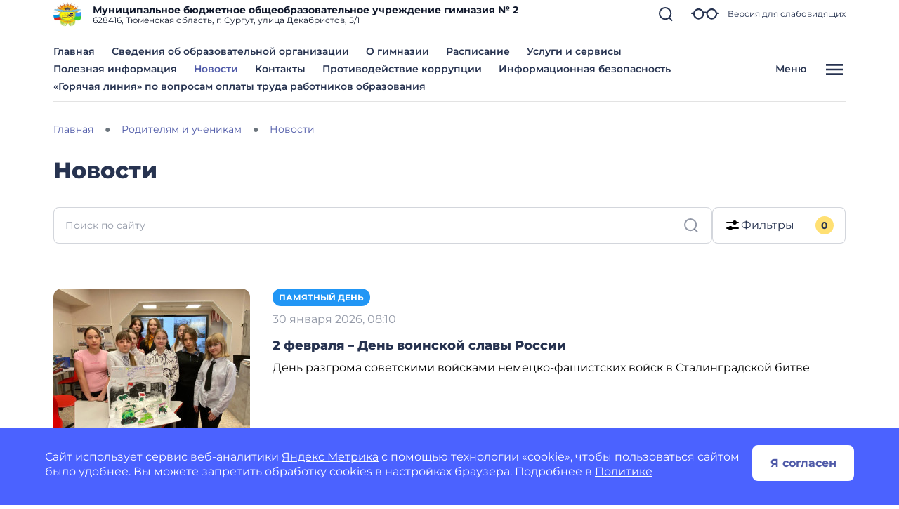

--- FILE ---
content_type: text/html; charset=utf-8
request_url: https://gimnaziya2surgut-r86.gosweb.gosuslugi.ru/roditelyam-i-uchenikam/novosti/?cur_cc=190&category=26
body_size: 85562
content:
<!DOCTYPE html>
<html lang="ru" class="">
<head>
    <meta charset="UTF-8">
    <meta name="viewport" content="width=device-width, initial-scale=1.0, user-scalable=0">
        <meta name="sputnik-verification" content="AcfK5avn9vFuJ0q1" />
        

    <title>Новости</title>
        <link href="https://static.gosweb.gosuslugi.ru/school/assets/main.css?id=7f57e3bbbf397b1f54f6df210d105f1a" rel="stylesheet" crossorigin="anonymous">
    <link href="/netcat_template/template/gw_school/css/default.css" rel="stylesheet" type="text/css">
    <link href="/netcat_template/template/gw_school/css/mixin_defaults.css" rel="stylesheet" type="text/css">
            <link href="/netcat/modules/gw_visually_impaired_version/assets/css/style.css" rel="stylesheet" type="text/css">
        <script src="/netcat_template/asset/jquery/3.6.0/jquery.min.js" defer></script>
<script src="/netcat_template/asset/popper/1.14.3/popper.min.js" defer></script>
<script src="/netcat_template/asset/bootstrap_core/4.1.1/index.js" defer></script>
<script src="/netcat_template/asset/bootstrap_util/4.1.1/util.js" defer></script>
<script src="/netcat_template/asset/bootstrap_transitions/4.1.1/collapse.js" defer></script>
<script src="/netcat_template/asset/bootstrap_modal/4.1.1/modal.js" defer></script>
<script src="/netcat_template/asset/fotorama/4.6.4/fotorama.js" defer></script>
<script src="/netcat_template/asset/lightbox/2.9.0/js/lightbox.min.js" defer></script>
<link rel="stylesheet" href="/netcat_template/asset/bootstrap_transitions/4.1.1/transitions.css" />
<link rel="stylesheet" href="/netcat_template/asset/bootstrap_utilities_spacing/4.1.1/spacing.css" />
<link rel="stylesheet" href="/netcat_template/asset/bootstrap_modal/4.1.1/modal.css" />
<link rel="stylesheet" href="/netcat_template/asset/fotorama/4.6.4/fotorama.css" />
<link rel="stylesheet" href="/netcat_template/asset/lightbox/2.9.0/css/lightbox.min.css" />
<link rel="stylesheet" href="/netcat_template/css/1/mixins.css?1769658406" />

</head>
<body class="tpl-body-site-1 h-100 d-flex flex-column">
    <script>var counterNumberVal = "90004505";</script>
            <script>var metricOrgType = "school", metricRegion = "r86";</script>
        <script src="https://api-metric.gosweb.gosuslugi.ru/scripts/ym-script.js"></script>
<div id="blind-support" class="modal gw-blind-support-modal" tabindex="-1">
    <div class="modal-dialog modal-fullscreen-md-down">
        <div class="modal-content">
            <div class="modal-header border-0 pb-0">
                <div class="modal-title"><b>Версия для слабовидящих</b></div>
                <button type="button" class="btn-close" data-bs-dismiss="modal" aria-label="Close"></button>
            </div>
            <div class="modal-body pt-0">
                <div class="gw-blind-support">
                    <div class="gw-blind-support__block">
                        <div class="gw-blind-support__block-title">Размер шрифта</div>
                        <div class="gw-blind-support__block-buttons">
                            <div class="row">
                                <div class="col col-auto">
                                    <div class="gw-blind-support-font-size gw-blind-support-font-size_base">
                                        <button class="gw-button gw-button_type_outline gw-button_size_auto js-blind-support-button" data-gw-blind-support-type="font-size" data-gw-blind-support-value="base">А</button>
                                    </div>
                                </div>
                                <div class="col col-auto">
                                    <div class="gw-blind-support-font-size gw-blind-support-font-size_normal">
                                        <button class="gw-button gw-button_type_outline gw-button_size_auto js-blind-support-button" data-gw-blind-support-type="font-size" data-gw-blind-support-value="normal">А</button>
                                    </div>
                                </div>
                                <div class="col col-auto">
                                    <div class="gw-blind-support-font-size gw-blind-support-font-size_large">
                                        <button class="gw-button gw-button_type_outline gw-button_size_auto js-blind-support-button" data-gw-blind-support-type="font-size" data-gw-blind-support-value="large">А</button>
                                    </div>
                                </div>
                            </div>
                        </div>
                    </div>
                    <div class="gw-blind-support__block">
                        <div class="gw-blind-support__block-title">Цвет</div>
                        <div class="gw-blind-support__block-buttons">
                            <div class="row">
                                <div class="col col-auto">
                                    <div class="gw-blind-support-theme gw-blind-support-theme_base">
                                        <button class="gw-button gw-button_type_outline gw-button_size_auto js-blind-support-button" data-gw-blind-support-type="theme" data-gw-blind-support-value="base">Стандартный</button>
                                    </div>
                                </div>
                                <div class="col col-auto">
                                    <div class="gw-blind-support-theme gw-blind-support-theme_inversed">
                                        <button class="gw-button gw-button_type_outline gw-button_size_auto js-blind-support-button" data-gw-blind-support-type="theme" data-gw-blind-support-value="inverse">Инверсия</button>
                                    </div>
                                </div>
                                <div class="col col-auto">
                                    <div class="gw-blind-support-theme gw-blind-support-theme_blue">
                                        <button class="gw-button gw-button_type_outline gw-button_size_auto js-blind-support-button" data-gw-blind-support-type="theme" data-gw-blind-support-value="blue">Синий</button>
                                    </div>
                                </div>
                            </div>
                        </div>
                    </div>
                    <div class="gw-blind-support__block">
                        <div class="gw-blind-support__block-title">Межбуквенный интервал</div>
                        <div class="gw-blind-support__block-buttons">
                            <div class="row">
                                <div class="col col-auto">
                                    <div class="gw-blind-support-letter-spacing gw-blind-support-letter-spacing_base">
                                        <button class="gw-button gw-button_type_outline gw-button_size_auto js-blind-support-button" data-gw-blind-support-type="letter-spacing" data-gw-blind-support-value="base">
                                            <span class="gw-text-indent-fix">аб</span>
                                        </button>
                                    </div>
                                </div>
                                <div class="col col-auto">
                                    <div class="gw-blind-support-letter-spacing gw-blind-support-letter-spacing_normal">
                                        <button class="gw-button gw-button_type_outline gw-button_size_auto js-blind-support-button" data-gw-blind-support-type="letter-spacing" data-gw-blind-support-value="normal">
                                            <span class="gw-text-indent-fix">аб</span>
                                        </button>
                                    </div>
                                </div>
                                <div class="col col-auto">
                                    <div class="gw-blind-support-letter-spacing gw-blind-support-letter-spacing_large">
                                        <button class="gw-button gw-button_type_outline gw-button_size_auto js-blind-support-button" data-gw-blind-support-type="letter-spacing" data-gw-blind-support-value="large">
                                            <span class="gw-text-indent-fix">аб</span>
                                        </button>
                                    </div>
                                </div>
                            </div>
                        </div>
                    </div>
                    <div class="gw-blind-support__block">
                        <div class="gw-blind-support__block-title">Межстрочный интервал</div>
                        <div class="gw-blind-support__block-buttons">
                            <div class="row">
                                <div class="col col-auto">
                                    <div class="gw-blind-support-line-height gw-blind-support-line-height_base">
                                        <button class="gw-button gw-button_type_outline gw-button_size_auto js-blind-support-button" data-gw-blind-support-type="line-height" data-gw-blind-support-value="base">Стандартный<br>интервал</button>
                                    </div>
                                </div>
                                <div class="col col-auto">
                                    <div class="gw-blind-support-line-height gw-blind-support-line-height_normal">
                                        <button class="gw-button gw-button_type_outline gw-button_size_auto js-blind-support-button" data-gw-blind-support-type="line-height" data-gw-blind-support-value="normal">Средний<br>интервал</button>
                                    </div>
                                </div>
                                <div class="col col-auto">
                                    <div class="gw-blind-support-line-height gw-blind-support-line-height_large">
                                        <button class="gw-button gw-button_type_outline gw-button_size_auto js-blind-support-button" data-gw-blind-support-type="line-height" data-gw-blind-support-value="large">Большой<br>интервал</button>
                                    </div>
                                </div>
                            </div>
                        </div>
                    </div>
                </div>
            </div>
        </div>
    </div>
</div>
<script>
    window.addEventListener('DOMContentLoaded', function() {
        let classMapping = {
            "gw-blind-support-font-size_base": "tpl-alt-accessibility-font-size-1",
            "gw-blind-support-font-size_normal": "tpl-alt-accessibility-font-size-2",
            "gw-blind-support-font-size_large": "tpl-alt-accessibility-font-size-3",
            "gw-blind-support-theme_base": "tpl-alt-accessibility-color-scheme-1",
            "gw-blind-support-theme_inverse": "tpl-alt-accessibility-color-scheme-2",
            "gw-blind-support-theme_blue": "tpl-alt-accessibility-color-scheme-3",
            "gw-blind-support-letter-spacing_base": "tpl-alt-accessibility-letter-spacing-1",
            "gw-blind-support-letter-spacing_normal": "tpl-alt-accessibility-letter-spacing-2",
            "gw-blind-support-letter-spacing_large": "tpl-alt-accessibility-letter-spacing-3",
            "gw-blind-support-line-height_base": "tpl-alt-accessibility-line-spacing-1",
            "gw-blind-support-line-height_normal": "tpl-alt-accessibility-line-spacing-2",
            "gw-blind-support-line-height_large": "tpl-alt-accessibility-line-spacing-3",
        };

        window.addEventListener('accessibility:set-state', function(e) {
            let html = document.getElementsByTagName('html')[0],
                classRegexp = new RegExp('tpl\-alt\-accessibility\-');
            if (typeof html !== 'undefined') {
                let classList = html.className.split(' ');
                classList.forEach(function (className) {
                    if (classRegexp.test(className)) {
                        html.classList.remove(className);
                    }
                });

                classList.forEach(function (className) {
                    if (typeof classMapping[className] !== 'undefined') {
                        html.classList.add(classMapping[className]);
                    }
                });
            }
        }, false);

        window.dispatchEvent(new CustomEvent('accessibility:set-state', {"detail": []}));
    })
</script>

<header class="gw-header gw-column-wrapper">
        <div class="container gw-header__wrapper">
        <div class="gw-header__top-wrapper">
            <div class="d-flex align-items-center gw-header__top">
                                <div class="gw-header__logo">
                    <a href="/">
                        <img src="/netcat_files/generated/catalogue/275/40x40/1/9a4a05ee513367f71bc5b4c397633696.png?crop=0%3A0%3A0%3A0&hash=cf98e4ee51670c67752fd9c7a6b3890d&resize_mode=0&wm_m=0" class="gw-icon-logo" alt="Муниципальное бюджетное общеобразовательное учреждение гимназия № 2.">
                    </a>
                </div>
                <div class="text-truncate gw-header__info">
                    <div class="gw-header__title">Муниципальное бюджетное общеобразовательное учреждение гимназия № 2</div>
                                            <div class="gw-header__subtitle">
                            628416, Тюменская область, г. Сургут, улица Декабристов, 5/1                        </div>
                                    </div>
                <div class="gw-header__controls">
                    <a href="#headSearchCollapse" class="gw-header__link gw-header__link_search collapsed" data-bs-toggle="collapse" role="button" aria-expanded="false" aria-controls="headSearchCollapse">
                        <svg class="gw-icon-search">
                            <use xlink:href="/netcat_template/template/gw_school/img/icons.svg#icon_search_sm" class="gw-header__icon-search"></use>
                        </svg>
                    </a>
                    <a href="#blind-support" data-bs-target="#blind-support" data-bs-toggle="modal" class="gw-header__link gw-header__icon-blind">
                        <svg class="gw-icon-blind">
                            <use xlink:href="/netcat_template/template/gw_school/img/icons.svg#icon_blind"></use>
                        </svg>
                        <span class="gw-header__link-description">Версия для слабовидящих</span>
                    </a>
                    <a href="#headMenuCollapse" class="d-xl-none gw-header__link gw-header__link_burger collapsed"
                       role="button" data-bs-toggle="collapse" aria-expanded="false" aria-controls="headMenuCollapse">
                        <svg class="gw-icon gw-icon_w_32">
                            <use xlink:href="/netcat_template/template/gw_school/img/icons.svg#icon_burger" class="gw-header__icon-burger"></use>
                            <use xlink:href="/netcat_template/template/gw_school/img/icons.svg#icon_close" class="gw-header__icon-close"></use>
                        </svg>
                    </a>
                </div>
            </div>
            <div class="gw-header__search-wrapper">
                <div class="collapse gw-search-form-block" id="headSearchCollapse">
                    <form class="gw-search-form-block__form" role="search" action="/search/">
                        <input type="text" class="gw-search-form-block__input" name="search_query" value="" placeholder="Поиск по сайту">
                        <span class="gw-search-form-block__form-icon">
                            <svg class="gw-search-form-block__icon">
                                <use xlink:href="/netcat_template/template/gw_school/img/icons.svg#icon_search_sm"></use>
                            </svg>
                        </span>
                    </form>
                    <a href="#headSearchCollapse" class="gw-header__link gw-header__link_search-direct collapsed"
                       data-bs-toggle="collapse" role="button" aria-expanded="false" aria-controls="headSearchCollapse">
                        <svg class="gw-icon-search">
                            <use xlink:href="/netcat_template/template/gw_school/img/icons.svg#icon_search_sm" class="gw-header__icon-search"></use>
                            <use xlink:href="/netcat_template/template/gw_school/img/icons.svg#icon_close_search"
                                 class="gw-header__icon-close gw-icon_sm"></use>
                        </svg>
                    </a>
                </div>
            </div>
        </div>
        <li class="align-items-center d-none d-xl-flex justify-content-between gw-header__bottom">
            <nav class="gw-top-nav">
                <ul class="row gx-7 gy-2 justify-content-start gw-top-nav__list">
                                            <li class="col-auto gw-top-nav__item">
                            <a class="gw-top-nav__item-link" href="/">
                                Главная                            </a>
                        </li>
                                            <li class="col-auto gw-top-nav__item">
                            <a class="gw-top-nav__item-link" href="/svedeniya-ob-obrazovatelnoy-organizatsii/">
                                Сведения об образовательной организации                            </a>
                        </li>
                                            <li class="col-auto gw-top-nav__item">
                            <a class="gw-top-nav__item-link" href="/nasha-shkola/o-shkole/">
                                О гимназии                            </a>
                        </li>
                                            <li class="col-auto gw-top-nav__item">
                            <a class="gw-top-nav__item-link" href="/glavnoe/raspisanie/">
                                Расписание                            </a>
                        </li>
                                            <li class="col-auto gw-top-nav__item">
                            <a class="gw-top-nav__item-link" href="/roditelyam-i-uchenikam/uslugi-i-servisy/">
                                Услуги и сервисы                            </a>
                        </li>
                                            <li class="col-auto gw-top-nav__item">
                            <a class="gw-top-nav__item-link" href="/roditelyam-i-uchenikam/poleznaya-informatsiya/">
                                Полезная информация                            </a>
                        </li>
                                            <li class="col-auto gw-top-nav__item">
                            <a class="gw-top-nav__item-link gw-top-nav__item-link_active" href="/roditelyam-i-uchenikam/novosti/">
                                Новости                            </a>
                        </li>
                                            <li class="col-auto gw-top-nav__item">
                            <a class="gw-top-nav__item-link" href="/glavnoe/kontakty/">
                                Контакты                            </a>
                        </li>
                                            <li class="col-auto gw-top-nav__item">
                            <a class="gw-top-nav__item-link" href="https://gimnaziya2surgut-r86.gosweb.gosuslugi.ru/ofitsialno/protivodeystvie-korruptsii/">
                                Противодействие коррупции                            </a>
                        </li>
                                            <li class="col-auto gw-top-nav__item">
                            <a class="gw-top-nav__item-link" href="https://gimnaziya2surgut-r86.gosweb.gosuslugi.ru/roditelyam-i-uchenikam/poleznaya-informatsiya/informatsionnaya-bezopasnost/">
                                Информационная безопасность                            </a>
                        </li>
                                            <li class="col-auto gw-top-nav__item">
                            <a class="gw-top-nav__item-link" href="https://gimnaziya2surgut-r86.gosweb.gosuslugi.ru/pedagogam-i-sotrudnikam/effektivnyy-kontrakt-oplata-truda/">
                                «Горячая линия» по вопросам оплаты труда работников образования                            </a>
                        </li>
                                    </ul>
            </nav>
            <button type="button"
                    class="bg-transparent gw-header__link gw-header__burger gw-header__link_burger collapsed"
                    href="#headMenuCollapse" data-bs-toggle="collapse" aria-expanded="false"
                    aria-controls="headMenuCollapse">
                <span class="gw-header__burger-text">Меню</span>
                <span class="gw-header__burger-icon">
                    <svg class="gw-icon gw-icon_w_32">
                        <use xlink:href="/netcat_template/template/gw_school/img/icons.svg#icon_burger" class="gw-header__icon-burger gw-icon_sm"></use>
                        <use xlink:href="/netcat_template/template/gw_school/img/icons.svg#icon_close" class="gw-header__icon-close gw-icon_sm"></use>
                    </svg>
                </span>
            </button>
    </div>
    </div>

    <script>
        document.addEventListener('DOMContentLoaded', function() {
            var headMenuCollapse = document.getElementById('headMenuCollapse')
            headMenuCollapse.addEventListener('hidden.bs.collapse', function () {
                $('body').css('overflow-y', 'auto');
                $('#headMenuCollapseStyle').remove();

            })
            headMenuCollapse.addEventListener('show.bs.collapse', function () {
                $('body').css('overflow-y', 'hidden');
                $('main').prepend('<style id="headMenuCollapseStyle">main *{display: none !important;}</style>')
            })
        })
    </script>
    <div class="container gw-complex-nav-wrapper collapse" id="headMenuCollapse">
        
        <div class="gw-blind-support-control">
            <a href="#blind-support" class="gw-blind-support-control__link gw-header__icon-blind" data-bs-target="#blind-support" data-bs-toggle="modal">
                <svg class="gw-icon-blind">
                    <use xlink:href="/netcat_template/template/gw_school/img/icons.svg#icon_blind"></use>
                </svg>
                <span class="gw-blind-support-control__description">Версия для слабовидящих</span>
            </a>
        </div>
        <ul class="p-0 gw-complex-nav">
                            <li class="gw-complex-nav__item js-gw-complex-nav-item" data-id="">
                    <a
                            href="/roditelyam-i-uchenikam/"
                            class="d-flex align-items-baseline pb-2 p-md-2 gw-complex-nav__link gw-complex-nav__link_1st-level"
                    >
                    <span class="gw-complex-nav__item-icon">
                        <svg class="gw-icon gw-icon_sm">
                            <use xlink:href="/netcat_template/template/gw_school/img/icons.svg#icon_folder"></use>
                        </svg>
                    </span>
                        <span class="flex-grow-1 gw-complex-nav__item-text">Родителям и ученикам</span>
                        <span class="align-self-center gw-complex-nav__item-symbol">
                        <svg class="gw-icon gw-icon_sm gw-icon_arrow">
                            <use xlink:href="/netcat_template/template/gw_school/img/icons.svg#icon_arrow"></use>
                        </svg>
                    </span>
                    </a>
                                            <div class="d-none top-0 gw-complex-nav__right js-gw-complex-nav-subitems">
                            <div class="gw-complex-nav__wrapper">
                                <div class="h3 d-none gw-complex-nav__2nd-level-header">
                                    <a href="/roditelyam-i-uchenikam/" class="gw-complex-nav__link">Родителям и ученикам</a>
                                </div>
                                <ul class="gw-complex-nav__2nd-level">
                                                                            <li class="gw-complex-nav__2nd-level-item">
                                            <a href="/roditelyam-i-uchenikam/poleznaya-informatsiya/" class="gw-complex-nav__link">
                                                Полезная информация                                            </a>
                                                                                            <ul class="p-0 mx-0 gw-complex-nav__3rd-level">
                                                                                                            <li class="gw-complex-nav__3rd-level-item">
                                                            <a href="/roditelyam-i-uchenikam/poleznaya-informatsiya/informatsionnaya-bezopasnost/" class="gw-complex-nav__link">
                                                                Информационная безопасность                                                            </a>
                                                        </li>
                                                                                                            <li class="gw-complex-nav__3rd-level-item">
                                                            <a href="/roditelyam-i-uchenikam/poleznaya-informatsiya/pomosch-v-trudnoy-situatsii/" class="gw-complex-nav__link">
                                                                Помощь в трудной ситуации                                                            </a>
                                                        </li>
                                                                                                            <li class="gw-complex-nav__3rd-level-item">
                                                            <a href="/roditelyam-i-uchenikam/poleznaya-informatsiya/buduschim-pervoklassnikam/" class="gw-complex-nav__link">
                                                                Будущим первоклассникам                                                            </a>
                                                        </li>
                                                                                                            <li class="gw-complex-nav__3rd-level-item">
                                                            <a href="/roditelyam-i-uchenikam/poleznaya-informatsiya/pravila-priema-perevoda-otchisleniya/" class="gw-complex-nav__link">
                                                                Правила приема, перевода, отчисления                                                            </a>
                                                        </li>
                                                                                                            <li class="gw-complex-nav__3rd-level-item">
                                                            <a href="/roditelyam-i-uchenikam/poleznaya-informatsiya/organizatsiya-ohrany-zdorovya-uchenikov/" class="gw-complex-nav__link">
                                                                Организация охраны здоровья учеников                                                            </a>
                                                        </li>
                                                                                                            <li class="gw-complex-nav__3rd-level-item">
                                                            <a href="/roditelyam-i-uchenikam/poleznaya-informatsiya/detyam-s-ogranichennymi-vozmozhnostyami-zdorovya/" class="gw-complex-nav__link">
                                                                Детям с ограниченными возможностями здоровья                                                            </a>
                                                        </li>
                                                                                                            <li class="gw-complex-nav__3rd-level-item">
                                                            <a href="/roditelyam-i-uchenikam/poleznaya-informatsiya/bezopasnost-uchenikov/" class="gw-complex-nav__link">
                                                                Безопасность учеников                                                            </a>
                                                        </li>
                                                                                                            <li class="gw-complex-nav__3rd-level-item">
                                                            <a href="/roditelyam-i-uchenikam/poleznaya-informatsiya/otdyh-i-ozdorovlenie-uchaschihsya/" class="gw-complex-nav__link">
                                                                Отдых и оздоровление учащихся                                                            </a>
                                                        </li>
                                                                                                    </ul>
                                                                                    </li>
                                                                            <li class="gw-complex-nav__2nd-level-item">
                                            <a href="/roditelyam-i-uchenikam/novosti-minprosvescheniya-rossii/" class="gw-complex-nav__link">
                                                Новости Минпросвещения России                                            </a>
                                                                                    </li>
                                                                            <li class="gw-complex-nav__2nd-level-item">
                                            <a href="/roditelyam-i-uchenikam/novosti/" class="gw-complex-nav__link">
                                                Новости                                            </a>
                                                                                    </li>
                                                                            <li class="gw-complex-nav__2nd-level-item">
                                            <a href="/roditelyam-i-uchenikam/kanikuly/" class="gw-complex-nav__link">
                                                Каникулы                                            </a>
                                                                                    </li>
                                                                            <li class="gw-complex-nav__2nd-level-item">
                                            <a href="/roditelyam-i-uchenikam/ekzameny/" class="gw-complex-nav__link">
                                                Промежуточная и итоговая аттестация                                            </a>
                                                                                            <ul class="p-0 mx-0 gw-complex-nav__3rd-level">
                                                                                                            <li class="gw-complex-nav__3rd-level-item">
                                                            <a href="/roditelyam-i-uchenikam/ekzameny/gia-9-oge/" class="gw-complex-nav__link">
                                                                Государственная итоговая аттестация учащихся, освоивших образовательные программы основного общего образования (ГИА-9)                                                            </a>
                                                        </li>
                                                                                                            <li class="gw-complex-nav__3rd-level-item">
                                                            <a href="/roditelyam-i-uchenikam/ekzameny/gia-11-ege/" class="gw-complex-nav__link">
                                                                Государственная итоговая аттестация учащихся, освоивших образовательные программы среднего общего образования (ГИА-11)                                                            </a>
                                                        </li>
                                                                                                            <li class="gw-complex-nav__3rd-level-item">
                                                            <a href="/roditelyam-i-uchenikam/ekzameny/proektno-issledovatelskaya-deyatelnost/" class="gw-complex-nav__link">
                                                                Проектно-исследовательская деятельность (9-11 классы)                                                            </a>
                                                        </li>
                                                                                                    </ul>
                                                                                    </li>
                                                                            <li class="gw-complex-nav__2nd-level-item">
                                            <a href="/roditelyam-i-uchenikam/psihologo-pedagogicheskoe-soprovozhdenie/" class="gw-complex-nav__link">
                                                Помощь в трудной ситуации                                            </a>
                                                                                            <ul class="p-0 mx-0 gw-complex-nav__3rd-level">
                                                                                                            <li class="gw-complex-nav__3rd-level-item">
                                                            <a href="/roditelyam-i-uchenikam/psihologo-pedagogicheskoe-soprovozhdenie/tpmpk/" class="gw-complex-nav__link">
                                                                Территориальная психолого-медико-педагогическая комиссия (ТПМПК)                                                            </a>
                                                        </li>
                                                                                                            <li class="gw-complex-nav__3rd-level-item">
                                                            <a href="/roditelyam-i-uchenikam/psihologo-pedagogicheskoe-soprovozhdenie/shkolnyy-konsilium-ppk/" class="gw-complex-nav__link">
                                                                ​Школьный консилиум (ППк)​                                                            </a>
                                                        </li>
                                                                                                            <li class="gw-complex-nav__3rd-level-item">
                                                            <a href="/roditelyam-i-uchenikam/psihologo-pedagogicheskoe-soprovozhdenie/tsentr-ppms-pomoschi/" class="gw-complex-nav__link">
                                                                Психолого-педагогическая служба (ППС)                                                            </a>
                                                        </li>
                                                                                                            <li class="gw-complex-nav__3rd-level-item">
                                                            <a href="/roditelyam-i-uchenikam/psihologo-pedagogicheskoe-soprovozhdenie/shkolnaya-sluzhba-mediatsii-primireniya/" class="gw-complex-nav__link">
                                                                Школьная служба примирения                                                            </a>
                                                        </li>
                                                                                                            <li class="gw-complex-nav__3rd-level-item">
                                                            <a href="/roditelyam-i-uchenikam/psihologo-pedagogicheskoe-soprovozhdenie/rekomendatsii-psihologa/" class="gw-complex-nav__link">
                                                                Рекомендации психолога                                                            </a>
                                                        </li>
                                                                                                    </ul>
                                                                                    </li>
                                                                            <li class="gw-complex-nav__2nd-level-item">
                                            <a href="/roditelyam-i-uchenikam/olimpiady-i-konferentsii/" class="gw-complex-nav__link">
                                                Олимпиады и конференции                                            </a>
                                                                                    </li>
                                                                            <li class="gw-complex-nav__2nd-level-item">
                                            <a href="/roditelyam-i-uchenikam/semeynoe-obrazovanie/" class="gw-complex-nav__link">
                                                Семейное образование                                            </a>
                                                                                    </li>
                                                                            <li class="gw-complex-nav__2nd-level-item">
                                            <a href="/roditelyam-i-uchenikam/obraztsy-zayavleniy/" class="gw-complex-nav__link">
                                                Образцы заявлений                                            </a>
                                                                                    </li>
                                                                            <li class="gw-complex-nav__2nd-level-item">
                                            <a href="/roditelyam-i-uchenikam/sotrudnichestvo-s-roditelyami-roditelskie-sobraniya/" class="gw-complex-nav__link">
                                                Сотрудничество с родителями. Родительские собрания                                            </a>
                                                                                    </li>
                                                                            <li class="gw-complex-nav__2nd-level-item">
                                            <a href="/roditelyam-i-uchenikam/gto/" class="gw-complex-nav__link">
                                                ГТО                                            </a>
                                                                                    </li>
                                                                            <li class="gw-complex-nav__2nd-level-item">
                                            <a href="/roditelyam-i-uchenikam/uslugi-i-servisy/" class="gw-complex-nav__link">
                                                Услуги и сервисы                                            </a>
                                                                                    </li>
                                                                            <li class="gw-complex-nav__2nd-level-item">
                                            <a href="/roditelyam-i-uchenikam/protivodeystvie-ekstremistskoy-i-terroristicheskoy-deyatelnosti/" class="gw-complex-nav__link">
                                                Противодействие экстремистской и террористической деятельности                                            </a>
                                                                                    </li>
                                                                            <li class="gw-complex-nav__2nd-level-item">
                                            <a href="/roditelyam-i-uchenikam/kultura-dlya-shkolnikov-pushkinskaya-karta/" class="gw-complex-nav__link">
                                                Культура для школьников. Пушкинская карта                                            </a>
                                                                                    </li>
                                                                            <li class="gw-complex-nav__2nd-level-item">
                                            <a href="/roditelyam-i-uchenikam/elektronnaya-informatsionno-obrazovatelnaya-sreda/" class="gw-complex-nav__link">
                                                Электронная информационно-образовательная среда                                            </a>
                                                                                    </li>
                                                                            <li class="gw-complex-nav__2nd-level-item">
                                            <a href="https://admsurgut.ru/rubric/19216/O-departamente" class="gw-complex-nav__link">
                                                Меры социальной поддержки семей с детьми                                            </a>
                                                                                    </li>
                                                                            <li class="gw-complex-nav__2nd-level-item">
                                            <a href="/roditelyam-i-uchenikam/god-zaschitnika-otechestva/" class="gw-complex-nav__link">
                                                Год защитника отечества                                            </a>
                                                                                    </li>
                                                                    </ul>
                            </div>
                        </div>
                                    </li>
                            <li class="gw-complex-nav__item js-gw-complex-nav-item" data-id="">
                    <a
                            href="/nasha-shkola/"
                            class="d-flex align-items-baseline pb-2 p-md-2 gw-complex-nav__link gw-complex-nav__link_1st-level"
                    >
                    <span class="gw-complex-nav__item-icon">
                        <svg class="gw-icon gw-icon_sm">
                            <use xlink:href="/netcat_template/template/gw_school/img/icons.svg#icon_folder"></use>
                        </svg>
                    </span>
                        <span class="flex-grow-1 gw-complex-nav__item-text">Наша гимназия</span>
                        <span class="align-self-center gw-complex-nav__item-symbol">
                        <svg class="gw-icon gw-icon_sm gw-icon_arrow">
                            <use xlink:href="/netcat_template/template/gw_school/img/icons.svg#icon_arrow"></use>
                        </svg>
                    </span>
                    </a>
                                            <div class="d-none top-0 gw-complex-nav__right js-gw-complex-nav-subitems">
                            <div class="gw-complex-nav__wrapper">
                                <div class="h3 d-none gw-complex-nav__2nd-level-header">
                                    <a href="/nasha-shkola/" class="gw-complex-nav__link">Наша гимназия</a>
                                </div>
                                <ul class="gw-complex-nav__2nd-level">
                                                                            <li class="gw-complex-nav__2nd-level-item">
                                            <a href="/nasha-shkola/o-shkole/" class="gw-complex-nav__link">
                                                О гимназии                                            </a>
                                                                                            <ul class="p-0 mx-0 gw-complex-nav__3rd-level">
                                                                                                            <li class="gw-complex-nav__3rd-level-item">
                                                            <a href="/nasha-shkola/o-shkole/tsentr-programm-dopolnitelnogo-obrazovaniya-detey/" class="gw-complex-nav__link">
                                                                Центр программ дополнительного образования детей                                                            </a>
                                                        </li>
                                                                                                            <li class="gw-complex-nav__3rd-level-item">
                                                            <a href="/nasha-shkola/o-shkole/dopolnitelnoe-obrazovanie/" class="gw-complex-nav__link">
                                                                Дополнительное образование                                                            </a>
                                                        </li>
                                                                                                            <li class="gw-complex-nav__3rd-level-item">
                                                            <a href="/nasha-shkola/o-shkole/vneurochnaya-deyatelnost/" class="gw-complex-nav__link">
                                                                Внеурочная деятельность                                                            </a>
                                                        </li>
                                                                                                            <li class="gw-complex-nav__3rd-level-item">
                                                            <a href="/nasha-shkola/o-shkole/shkolnyy-press-tsentr/" class="gw-complex-nav__link">
                                                                Школьный пресс-центр                                                            </a>
                                                        </li>
                                                                                                            <li class="gw-complex-nav__3rd-level-item">
                                                            <a href="/nasha-shkola/o-shkole/nezavisimaya-otsenka-kachestva-obrazovaniya/" class="gw-complex-nav__link">
                                                                Независимая оценка качества образования                                                            </a>
                                                        </li>
                                                                                                            <li class="gw-complex-nav__3rd-level-item">
                                                            <a href="/nasha-shkola/o-shkole/sovet-gimnazistov/" class="gw-complex-nav__link">
                                                                Совет гимназистов                                                            </a>
                                                        </li>
                                                                                                            <li class="gw-complex-nav__3rd-level-item">
                                                            <a href="/nasha-shkola/o-shkole/teatr-gimnazii/" class="gw-complex-nav__link">
                                                                Театр гимназии                                                            </a>
                                                        </li>
                                                                                                            <li class="gw-complex-nav__3rd-level-item">
                                                            <a href="/nasha-shkola/o-shkole/tehnologicheskie-kruzhki-programmy-do/" class="gw-complex-nav__link">
                                                                Технологические кружки. Программы ДО                                                            </a>
                                                        </li>
                                                                                                    </ul>
                                                                                    </li>
                                                                            <li class="gw-complex-nav__2nd-level-item">
                                            <a href="/nasha-shkola/administratsiya/" class="gw-complex-nav__link">
                                                Администрация                                            </a>
                                                                                    </li>
                                                                            <li class="gw-complex-nav__2nd-level-item">
                                            <a href="/nasha-shkola/nash-kollektiv/" class="gw-complex-nav__link">
                                                Педагогический состав                                            </a>
                                                                                    </li>
                                                                            <li class="gw-complex-nav__2nd-level-item">
                                            <a href="/nasha-shkola/profilnye-napravleniya/" class="gw-complex-nav__link">
                                                Профильное обучение                                            </a>
                                                                                            <ul class="p-0 mx-0 gw-complex-nav__3rd-level">
                                                                                                            <li class="gw-complex-nav__3rd-level-item">
                                                            <a href="/nasha-shkola/profilnye-napravleniya/gumanitarnyy-profil-1/" class="gw-complex-nav__link">
                                                                Гуманитарный профиль                                                            </a>
                                                        </li>
                                                                                                            <li class="gw-complex-nav__3rd-level-item">
                                                            <a href="/nasha-shkola/profilnye-napravleniya/tehnologicheskiy-profil-1/" class="gw-complex-nav__link">
                                                                Технологический профиль                                                            </a>
                                                        </li>
                                                                                                            <li class="gw-complex-nav__3rd-level-item">
                                                            <a href="/nasha-shkola/profilnye-napravleniya/estestvenno-nauchnyy-profil/" class="gw-complex-nav__link">
                                                                Естественно-научный профиль                                                            </a>
                                                        </li>
                                                                                                            <li class="gw-complex-nav__3rd-level-item">
                                                            <a href="/nasha-shkola/profilnye-napravleniya/dostizheniya-uchaschihsya-profilnyh-klassov/" class="gw-complex-nav__link">
                                                                Достижения учащихся профильных классов                                                            </a>
                                                        </li>
                                                                                                    </ul>
                                                                                    </li>
                                                                            <li class="gw-complex-nav__2nd-level-item">
                                            <a href="/nasha-shkola/nashi-klassy/" class="gw-complex-nav__link">
                                                Наши классы                                            </a>
                                                                                    </li>
                                                                            <li class="gw-complex-nav__2nd-level-item">
                                            <a href="/nasha-shkola/dostizheniya-i-pobedy/" class="gw-complex-nav__link">
                                                Достижения и победы                                            </a>
                                                                                            <ul class="p-0 mx-0 gw-complex-nav__3rd-level">
                                                                                                            <li class="gw-complex-nav__3rd-level-item">
                                                            <a href="/nasha-shkola/dostizheniya-i-pobedy/doska-pocheta/" class="gw-complex-nav__link">
                                                                Доска почета                                                            </a>
                                                        </li>
                                                                                                    </ul>
                                                                                    </li>
                                                                    </ul>
                            </div>
                        </div>
                                    </li>
                            <li class="gw-complex-nav__item js-gw-complex-nav-item" data-id="">
                    <a
                            href="/ofitsialno/"
                            class="d-flex align-items-baseline pb-2 p-md-2 gw-complex-nav__link gw-complex-nav__link_1st-level"
                    >
                    <span class="gw-complex-nav__item-icon">
                        <svg class="gw-icon gw-icon_sm">
                            <use xlink:href="/netcat_template/template/gw_school/img/icons.svg#icon_folder"></use>
                        </svg>
                    </span>
                        <span class="flex-grow-1 gw-complex-nav__item-text">Официально</span>
                        <span class="align-self-center gw-complex-nav__item-symbol">
                        <svg class="gw-icon gw-icon_sm gw-icon_arrow">
                            <use xlink:href="/netcat_template/template/gw_school/img/icons.svg#icon_arrow"></use>
                        </svg>
                    </span>
                    </a>
                                            <div class="d-none top-0 gw-complex-nav__right js-gw-complex-nav-subitems">
                            <div class="gw-complex-nav__wrapper">
                                <div class="h3 d-none gw-complex-nav__2nd-level-header">
                                    <a href="/ofitsialno/" class="gw-complex-nav__link">Официально</a>
                                </div>
                                <ul class="gw-complex-nav__2nd-level">
                                                                            <li class="gw-complex-nav__2nd-level-item">
                                            <a href="/ofitsialno/distantsionnye-tehnologii/" class="gw-complex-nav__link">
                                                Дистанционные технологии                                            </a>
                                                                                    </li>
                                                                            <li class="gw-complex-nav__2nd-level-item">
                                            <a href="/ofitsialno/innovatsionnaya-deyatelnost/" class="gw-complex-nav__link">
                                                Инновационная деятельность                                            </a>
                                                                                            <ul class="p-0 mx-0 gw-complex-nav__3rd-level">
                                                                                                            <li class="gw-complex-nav__3rd-level-item">
                                                            <a href="/ofitsialno/innovatsionnaya-deyatelnost/muzey/" class="gw-complex-nav__link">
                                                                Музей                                                            </a>
                                                        </li>
                                                                                                            <li class="gw-complex-nav__3rd-level-item">
                                                            <a href="/ofitsialno/innovatsionnaya-deyatelnost/semeynoe-chtenie/" class="gw-complex-nav__link">
                                                                Муниципальный проект &quot;Семейное чтение&quot;                                                            </a>
                                                        </li>
                                                                                                    </ul>
                                                                                    </li>
                                                                            <li class="gw-complex-nav__2nd-level-item">
                                            <a href="/ofitsialno/protivodeystvie-korruptsii/" class="gw-complex-nav__link">
                                                Противодействие коррупции                                            </a>
                                                                                    </li>
                                                                            <li class="gw-complex-nav__2nd-level-item">
                                            <a href="/ofitsialno/proforientatsionnaya-rabota/" class="gw-complex-nav__link">
                                                Профориентационная работа                                            </a>
                                                                                    </li>
                                                                    </ul>
                            </div>
                        </div>
                                    </li>
                            <li class="gw-complex-nav__item js-gw-complex-nav-item" data-id="">
                    <a
                            href="/pedagogam-i-sotrudnikam/"
                            class="d-flex align-items-baseline pb-2 p-md-2 gw-complex-nav__link gw-complex-nav__link_1st-level"
                    >
                    <span class="gw-complex-nav__item-icon">
                        <svg class="gw-icon gw-icon_sm">
                            <use xlink:href="/netcat_template/template/gw_school/img/icons.svg#icon_folder"></use>
                        </svg>
                    </span>
                        <span class="flex-grow-1 gw-complex-nav__item-text">Педагогам и сотрудникам</span>
                        <span class="align-self-center gw-complex-nav__item-symbol">
                        <svg class="gw-icon gw-icon_sm gw-icon_arrow">
                            <use xlink:href="/netcat_template/template/gw_school/img/icons.svg#icon_arrow"></use>
                        </svg>
                    </span>
                    </a>
                                            <div class="d-none top-0 gw-complex-nav__right js-gw-complex-nav-subitems">
                            <div class="gw-complex-nav__wrapper">
                                <div class="h3 d-none gw-complex-nav__2nd-level-header">
                                    <a href="/pedagogam-i-sotrudnikam/" class="gw-complex-nav__link">Педагогам и сотрудникам</a>
                                </div>
                                <ul class="gw-complex-nav__2nd-level">
                                                                            <li class="gw-complex-nav__2nd-level-item">
                                            <a href="/pedagogam-i-sotrudnikam/elektronnyy-zhurnal/" class="gw-complex-nav__link">
                                                Электронный журнал                                            </a>
                                                                                    </li>
                                                                            <li class="gw-complex-nav__2nd-level-item">
                                            <a href="/pedagogam-i-sotrudnikam/obrazovatelnye-resursy/" class="gw-complex-nav__link">
                                                Образовательные ресурсы                                            </a>
                                                                                    </li>
                                                                            <li class="gw-complex-nav__2nd-level-item">
                                            <a href="/pedagogam-i-sotrudnikam/professionalnye-standarty/" class="gw-complex-nav__link">
                                                Профессиональные стандарты                                            </a>
                                                                                    </li>
                                                                            <li class="gw-complex-nav__2nd-level-item">
                                            <a href="/pedagogam-i-sotrudnikam/attestatsiya-pedagogicheskih-rabotnikov/" class="gw-complex-nav__link">
                                                Аттестация педагогических работников                                            </a>
                                                                                    </li>
                                                                            <li class="gw-complex-nav__2nd-level-item">
                                            <a href="/roditelyam-i-uchenikam/novosti-minprosvescheniya-rossii/" class="gw-complex-nav__link">
                                                Новости Минпросвещения России                                            </a>
                                                                                    </li>
                                                                            <li class="gw-complex-nav__2nd-level-item">
                                            <a href="/pedagogam-i-sotrudnikam/povyshenie-kvalifikatsii/" class="gw-complex-nav__link">
                                                Повышение квалификации                                            </a>
                                                                                    </li>
                                                                            <li class="gw-complex-nav__2nd-level-item">
                                            <a href="/pedagogam-i-sotrudnikam/profsoyuznaya-organizatsiya/" class="gw-complex-nav__link">
                                                Профсоюзная организация                                            </a>
                                                                                    </li>
                                                                            <li class="gw-complex-nav__2nd-level-item">
                                            <a href="/pedagogam-i-sotrudnikam/vakansii/" class="gw-complex-nav__link">
                                                Вакансии                                            </a>
                                                                                    </li>
                                                                            <li class="gw-complex-nav__2nd-level-item">
                                            <a href="/pedagogam-i-sotrudnikam/profilaktika-soversheniya-distantsionnyh-moshennichestv/" class="gw-complex-nav__link">
                                                Профилактика совершения дистанционных мошенничеств и краж безналичных денежных средств                                            </a>
                                                                                    </li>
                                                                            <li class="gw-complex-nav__2nd-level-item">
                                            <a href="/pedagogam-i-sotrudnikam/effektivnyy-kontrakt-oplata-truda/" class="gw-complex-nav__link">
                                                Эффективный контракт. Оплата труда                                            </a>
                                                                                    </li>
                                                                            <li class="gw-complex-nav__2nd-level-item">
                                            <a href="/pedagogam-i-sotrudnikam/metodicheskie-obedineniya/" class="gw-complex-nav__link">
                                                Методические объединения                                            </a>
                                                                                    </li>
                                                                            <li class="gw-complex-nav__2nd-level-item">
                                            <a href="/pedagogam-i-sotrudnikam/ohrana-truda/" class="gw-complex-nav__link">
                                                Охрана труда                                            </a>
                                                                                    </li>
                                                                            <li class="gw-complex-nav__2nd-level-item">
                                            <a href="/pedagogam-i-sotrudnikam/metodicheskie-materialy/" class="gw-complex-nav__link">
                                                Методические материалы                                            </a>
                                                                                    </li>
                                                                            <li class="gw-complex-nav__2nd-level-item">
                                            <a href="/pedagogam-i-sotrudnikam/nastavnichestvo-pedagogicheskih-rabotnikov/" class="gw-complex-nav__link">
                                                Наставничество педагогических работников                                            </a>
                                                                                    </li>
                                                                            <li class="gw-complex-nav__2nd-level-item">
                                            <a href="/pedagogam-i-sotrudnikam/finansovaya-gramotnost/" class="gw-complex-nav__link">
                                                Финансовая грамотность                                            </a>
                                                                                    </li>
                                                                            <li class="gw-complex-nav__2nd-level-item">
                                            <a href="/pedagogam-i-sotrudnikam/goryachaya-liniya-pedagogam/" class="gw-complex-nav__link">
                                                Горячая линия по вопросам снижения документационной нагрузки на педагогов                                            </a>
                                                                                    </li>
                                                                            <li class="gw-complex-nav__2nd-level-item">
                                            <a href="/pedagogam-i-sotrudnikam/novosti/" class="gw-complex-nav__link">
                                                Новости                                            </a>
                                                                                    </li>
                                                                    </ul>
                            </div>
                        </div>
                                    </li>
                            <li class="gw-complex-nav__item js-gw-complex-nav-item" data-id="">
                    <a
                            href="/svedeniya-ob-obrazovatelnoy-organizatsii/"
                            class="d-flex align-items-baseline pb-2 p-md-2 gw-complex-nav__link gw-complex-nav__link_1st-level"
                    >
                    <span class="gw-complex-nav__item-icon">
                        <svg class="gw-icon gw-icon_sm">
                            <use xlink:href="/netcat_template/template/gw_school/img/icons.svg#icon_folder"></use>
                        </svg>
                    </span>
                        <span class="flex-grow-1 gw-complex-nav__item-text">Сведения об образовательной организации</span>
                        <span class="align-self-center gw-complex-nav__item-symbol">
                        <svg class="gw-icon gw-icon_sm gw-icon_arrow">
                            <use xlink:href="/netcat_template/template/gw_school/img/icons.svg#icon_arrow"></use>
                        </svg>
                    </span>
                    </a>
                                            <div class="d-none top-0 gw-complex-nav__right js-gw-complex-nav-subitems">
                            <div class="gw-complex-nav__wrapper">
                                <div class="h3 d-none gw-complex-nav__2nd-level-header">
                                    <a href="/svedeniya-ob-obrazovatelnoy-organizatsii/" class="gw-complex-nav__link">Сведения об образовательной организации</a>
                                </div>
                                <ul class="gw-complex-nav__2nd-level">
                                                                            <li class="gw-complex-nav__2nd-level-item">
                                            <a href="/svedeniya-ob-obrazovatelnoy-organizatsii/osnovnye-svedeniya/" class="gw-complex-nav__link">
                                                Основные сведения                                            </a>
                                                                                    </li>
                                                                            <li class="gw-complex-nav__2nd-level-item">
                                            <a href="/svedeniya-ob-obrazovatelnoy-organizatsii/dokumenty/" class="gw-complex-nav__link">
                                                Документы                                            </a>
                                                                                    </li>
                                                                            <li class="gw-complex-nav__2nd-level-item">
                                            <a href="/svedeniya-ob-obrazovatelnoy-organizatsii/platnye-obrazovatelnye-uslugi/" class="gw-complex-nav__link">
                                                Платные образовательные услуги                                            </a>
                                                                                    </li>
                                                                            <li class="gw-complex-nav__2nd-level-item">
                                            <a href="/svedeniya-ob-obrazovatelnoy-organizatsii/obrazovanie/" class="gw-complex-nav__link">
                                                Образование                                            </a>
                                                                                            <ul class="p-0 mx-0 gw-complex-nav__3rd-level">
                                                                                                            <li class="gw-complex-nav__3rd-level-item">
                                                            <a href="/svedeniya-ob-obrazovatelnoy-organizatsii/obrazovanie/rabochie-programmy-pdou/" class="gw-complex-nav__link">
                                                                Рабочие программы ПДОУ                                                            </a>
                                                        </li>
                                                                                                            <li class="gw-complex-nav__3rd-level-item">
                                                            <a href="/svedeniya-ob-obrazovatelnoy-organizatsii/obrazovanie/rabochie-programmy/" class="gw-complex-nav__link">
                                                                Рабочие программы                                                            </a>
                                                        </li>
                                                                                                            <li class="gw-complex-nav__3rd-level-item">
                                                            <a href="/svedeniya-ob-obrazovatelnoy-organizatsii/obrazovanie/rabochie-programmy-pid/" class="gw-complex-nav__link">
                                                                Рабочие программы ПИД                                                            </a>
                                                        </li>
                                                                                                            <li class="gw-complex-nav__3rd-level-item">
                                                            <a href="/svedeniya-ob-obrazovatelnoy-organizatsii/obrazovanie/rabochie-programmy-vneurochnoy-deyatelnosti/" class="gw-complex-nav__link">
                                                                Рабочие программы внеурочной деятельности                                                            </a>
                                                        </li>
                                                                                                            <li class="gw-complex-nav__3rd-level-item">
                                                            <a href="/svedeniya-ob-obrazovatelnoy-organizatsii/obrazovanie/rabochie-programmy-dopolnitelnogo-obrazovaniya/" class="gw-complex-nav__link">
                                                                Рабочие программы дополнительного образования                                                            </a>
                                                        </li>
                                                                                                    </ul>
                                                                                    </li>
                                                                            <li class="gw-complex-nav__2nd-level-item">
                                            <a href="/svedeniya-ob-obrazovatelnoy-organizatsii/organizatsiya-pitaniya/" class="gw-complex-nav__link">
                                                Организация питания в образовательной организации                                            </a>
                                                                                    </li>
                                                                            <li class="gw-complex-nav__2nd-level-item">
                                            <a href="/svedeniya-ob-obrazovatelnoy-organizatsii/rukovodstvo/" class="gw-complex-nav__link">
                                                Руководство                                            </a>
                                                                                    </li>
                                                                            <li class="gw-complex-nav__2nd-level-item">
                                            <a href="/svedeniya-ob-obrazovatelnoy-organizatsii/mezhdunarodnoe-sotrudnichestvo/" class="gw-complex-nav__link">
                                                Международное сотрудничество                                            </a>
                                                                                    </li>
                                                                            <li class="gw-complex-nav__2nd-level-item">
                                            <a href="/svedeniya-ob-obrazovatelnoy-organizatsii/obrazovatelnye-standarty-i-trebovaniya/" class="gw-complex-nav__link">
                                                Образовательные стандарты и требования                                            </a>
                                                                                    </li>
                                                                            <li class="gw-complex-nav__2nd-level-item">
                                            <a href="/svedeniya-ob-obrazovatelnoy-organizatsii/stipendii-i-mery-podderzhki-obuchayuschihsya/" class="gw-complex-nav__link">
                                                Стипендии и меры поддержки обучающихся                                            </a>
                                                                                    </li>
                                                                            <li class="gw-complex-nav__2nd-level-item">
                                            <a href="/svedeniya-ob-obrazovatelnoy-organizatsii/vakantnye-mesta-dlya-priema-perevoda-obuchayuschihsya/" class="gw-complex-nav__link">
                                                Вакантные места для приема (перевода) обучающихся                                            </a>
                                                                                    </li>
                                                                            <li class="gw-complex-nav__2nd-level-item">
                                            <a href="/svedeniya-ob-obrazovatelnoy-organizatsii/finansovo-hozyaystvennaya-deyatelnost/" class="gw-complex-nav__link">
                                                Финансово-хозяйственная деятельность                                            </a>
                                                                                    </li>
                                                                            <li class="gw-complex-nav__2nd-level-item">
                                            <a href="/svedeniya-ob-obrazovatelnoy-organizatsii/struktura-i-organy-upravleniya-obrazovatelnoy-organizatsiey/" class="gw-complex-nav__link">
                                                Структура и органы управления образовательной организацией                                            </a>
                                                                                            <ul class="p-0 mx-0 gw-complex-nav__3rd-level">
                                                                                                            <li class="gw-complex-nav__3rd-level-item">
                                                            <a href="/svedeniya-ob-obrazovatelnoy-organizatsii/struktura-i-organy-upravleniya-obrazovatelnoy-organizatsiey/metodicheskiy-sovet/" class="gw-complex-nav__link">
                                                                Методический совет                                                            </a>
                                                        </li>
                                                                                                            <li class="gw-complex-nav__3rd-level-item">
                                                            <a href="/svedeniya-ob-obrazovatelnoy-organizatsii/struktura-i-organy-upravleniya-obrazovatelnoy-organizatsiey/pedsovet/" class="gw-complex-nav__link">
                                                                Педагогический совет                                                            </a>
                                                        </li>
                                                                                                            <li class="gw-complex-nav__3rd-level-item">
                                                            <a href="/svedeniya-ob-obrazovatelnoy-organizatsii/struktura-i-organy-upravleniya-obrazovatelnoy-organizatsiey/roditelskiy-sovet/" class="gw-complex-nav__link">
                                                                Управляющий совет                                                            </a>
                                                        </li>
                                                                                                    </ul>
                                                                                    </li>
                                                                            <li class="gw-complex-nav__2nd-level-item">
                                            <a href="/svedeniya-ob-obrazovatelnoy-organizatsii/materialno-tehnicheskoe-obespechenie-dostupnaya-sreda/" class="gw-complex-nav__link">
                                                Материально-техническое обеспечение и оснащенность образовательного процесса. Доступная среда                                            </a>
                                                                                    </li>
                                                                            <li class="gw-complex-nav__2nd-level-item">
                                            <a href="/svedeniya-ob-obrazovatelnoy-organizatsii/pedagogicheskiy-sostav/" class="gw-complex-nav__link">
                                                Педагогический состав                                            </a>
                                                                                    </li>
                                                                    </ul>
                            </div>
                        </div>
                                    </li>
                            <li class="gw-complex-nav__item js-gw-complex-nav-item" data-id="">
                    <a
                            href="/nezavisimaya-otsenka-kachestva-obrazovaniya/"
                            class="d-flex align-items-baseline pb-2 p-md-2 gw-complex-nav__link gw-complex-nav__link_1st-level"
                    >
                    <span class="gw-complex-nav__item-icon">
                        <svg class="gw-icon gw-icon_sm">
                            <use xlink:href="/netcat_template/template/gw_school/img/icons.svg#icon_folder"></use>
                        </svg>
                    </span>
                        <span class="flex-grow-1 gw-complex-nav__item-text">Независимая оценка качества образования</span>
                        <span class="align-self-center gw-complex-nav__item-symbol">
                        <svg class="gw-icon gw-icon_sm gw-icon_arrow">
                            <use xlink:href="/netcat_template/template/gw_school/img/icons.svg#icon_arrow"></use>
                        </svg>
                    </span>
                    </a>
                                            <div class="d-none top-0 gw-complex-nav__right js-gw-complex-nav-subitems">
                            <div class="gw-complex-nav__wrapper">
                                <div class="h3 d-none gw-complex-nav__2nd-level-header">
                                    <a href="/nezavisimaya-otsenka-kachestva-obrazovaniya/" class="gw-complex-nav__link">Независимая оценка качества образования</a>
                                </div>
                                <ul class="gw-complex-nav__2nd-level">
                                                                            <li class="gw-complex-nav__2nd-level-item">
                                            <a href="/nezavisimaya-otsenka-kachestva-obrazovaniya/nezavisimaya-otsenka-kachestva-usloviy-obrazovatelnoy/" class="gw-complex-nav__link">
                                                Независимая оценка качества условий образовательной деятельности                                            </a>
                                                                                    </li>
                                                                            <li class="gw-complex-nav__2nd-level-item">
                                            <a href="https://gimnaziya2surgut-r86.gosweb.gosuslugi.ru/nasha-shkola/o-shkole/nezavisimaya-otsenka-kachestva-obrazovaniya/" class="gw-complex-nav__link">
                                                Независимая оценка качества подготовки обучающихся                                            </a>
                                                                                    </li>
                                                                    </ul>
                            </div>
                        </div>
                                    </li>
            
                                        <li class="gw-complex-nav__item gw-complex-nav__item_indent">
                    <a href="/glavnoe/raspisanie/" class="d-flex align-items-baseline pb-2 p-md-2 gw-complex-nav__link gw-complex-nav__link_1st-level">
                        <span class="flex-grow-1 gw-complex-nav__item-text">Расписание</span>
                    </a>
                </li>
                            <li class="gw-complex-nav__item">
                    <a href="/roditelyam-i-uchenikam/poleznaya-informatsiya/obespechenie-uchaschegosya-shkolnoy-formoy/" class="d-flex align-items-baseline pb-2 p-md-2 gw-complex-nav__link gw-complex-nav__link_1st-level">
                        <span class="flex-grow-1 gw-complex-nav__item-text">Требования к внешнему виду обучающихся</span>
                    </a>
                </li>
                            <li class="gw-complex-nav__item">
                    <a href="/voprosy-i-otvety/" class="d-flex align-items-baseline pb-2 p-md-2 gw-complex-nav__link gw-complex-nav__link_1st-level">
                        <span class="flex-grow-1 gw-complex-nav__item-text">Вопросы и ответы</span>
                    </a>
                </li>
                            <li class="gw-complex-nav__item">
                    <a href="/glavnoe/kontakty/" class="d-flex align-items-baseline pb-2 p-md-2 gw-complex-nav__link gw-complex-nav__link_1st-level">
                        <span class="flex-grow-1 gw-complex-nav__item-text">Контакты</span>
                    </a>
                </li>
            
        </ul>
    </div>
</header>

<main class="gw-content gw-column-wrapper">
                    <div class="container d-none d-xl-block gw-breadcrumb">
            <nav>
                <ol class="breadcrumb" itemscope="" itemtype="https://schema.org/BreadcrumbList">
                    <li class="breadcrumb-item gw-breadcrumb__item" itemprop="itemListElement" itemscope="" itemtype="https://schema.org/ListItem">
                        <meta itemprop="position" content="1">
                        <a itemprop="item" href="/" class="gw-breadcrumb__item-link"><span itemprop="name">Главная</span></a>
                    </li>
                                                                                                <li class="breadcrumb-item gw-breadcrumb__item" itemprop="itemListElement" itemscope="" itemtype="https://schema.org/ListItem">
                                <meta itemprop="position" content="2">
                                <a itemprop="item" href="/roditelyam-i-uchenikam/" class="gw-breadcrumb__item-link"><span itemprop="name">Родителям и ученикам</span></a>
                            </li>
                                                                                                                        <li class="breadcrumb-item gw-breadcrumb__item" itemprop="itemListElement" itemscope="" itemtype="https://schema.org/ListItem">
                                <meta itemprop="position" content="3">
                                <a itemprop="item" href="/roditelyam-i-uchenikam/novosti/" class="gw-breadcrumb__item-link"><span itemprop="name">Новости</span></a>
                            </li>
                                                                                </ol>
            </nav>
        </div>
        <!-- content -->
                    <div class="container">
                <h1 class="gw-page-header">Новости</h1>
            </div>
                <div class="container">        <div class="gw-news" data-gw-news>
    <form action="/roditelyam-i-uchenikam/novosti/novosti-193.html" method="GET" data-filter-params="&isNaked=1" data-filter-container="#gw_news_190" gw-js-filter>
                    
        <div class="gw-news__filter gw-news-filter gw-margin_bottom_64">
            <div class="gw-news-filter__search">
                <div class="gw-news-filter-search">
                    <input class="gw-news-filter-search__input" type="search" placeholder="Поиск по сайту" name="filter[190][Name]" value="" />
                    <button class="gw-news-filter-search__button" type="submit">
                        <svg class="gw-icon-eds">
                            <use xlink:href="#icon_search_sm"></use>
                        </svg>
                    </button>
                </div>
            </div>
            <div class="gw-news-filter__switch">
                <button class="gw-filter-button" data-toggler="filter">
                    <svg class="gw-filter-button__icon gw-icon_sm">
                        <use xlink:href="#icon_filter"></use>
                    </svg>
                    <span class="gw-filter-button__text">
                        Фильтры
                    </span>
                    <span class="gw-filter-button__counter" gw-js-filter-toggle-count>
                        0
                    </span>
                </button>
            </div>
            <div class="gw-news-filter__categories" gw-js-filter-toggle data-toggle-target="filter">
                <div class="gw-news-filter-categories">
                    <div class="gw-news-filter-categories__select">
                        <select class="gw-select" name="filter[190][Category]" gw-custom-select>
                            <option value="" placeholder>Категория</option>
                                                            <option value="21">COVID-19</option>
                                                            <option value="86">Акция</option>
                                                            <option value="20">Безопасность</option>
                                                            <option value="90">Библиотека</option>
                                                            <option value="30">Билет в будущее</option>
                                                            <option value="84">Волонтеры</option>
                                                            <option value="31">Всероссийская Олимпиада Школьников</option>
                                                            <option value="4">ВУЗ</option>
                                                            <option value="32">ГИА</option>
                                                            <option value="33">Год педагога и наставника</option>
                                                            <option value="5">Город</option>
                                                            <option value="81">Десятилетие Науки И Технологий</option>
                                                            <option value="82">Дети</option>
                                                            <option value="35">Детский отдых</option>
                                                            <option value="36">Дополнительное образование детей</option>
                                                            <option value="38">ЕГЭ</option>
                                                            <option value="27">Здоровье</option>
                                                            <option value="22">Интернет</option>
                                                            <option value="87">Книги</option>
                                                            <option value="40">Колледжи</option>
                                                            <option value="19">Конкурсы и соревнования</option>
                                                            <option value="92">Культура</option>
                                                            <option value="9">Награды</option>
                                                            <option value="41">Национальные проекты</option>
                                                            <option value="44">Образование</option>
                                                            <option value="17">ОВЗ</option>
                                                            <option value="45">Олимпиада</option>
                                                            <option value="28">Опрос</option>
                                                            <option value="89">Памятный день</option>
                                                            <option value="10">Питание</option>
                                                            <option value="15">Подготовка</option>
                                                            <option value="50">Поздравление</option>
                                                            <option value="77">Последний звонок</option>
                                                            <option value="3">Поступление</option>
                                                            <option value="1">Праздник</option>
                                                            <option value="54">Профессиональное образование</option>
                                                            <option value="55">Профориентация</option>
                                                            <option value="56">Разговоры о важном</option>
                                                            <option value="85">Родителям</option>
                                                            <option value="8">Собрание</option>
                                                            <option value="11">Соцподдержка</option>
                                                            <option value="18">Спорт</option>
                                                            <option value="12">Стипендия</option>
                                                            <option value="14">Транспорт</option>
                                                            <option value="88">Три ратных поля</option>
                                                            <option value="65">Учебники</option>
                                                            <option value="59">Учителя</option>
                                                            <option value="75">ФГОС</option>
                                                            <option value="60">Чемпионат</option>
                                                            <option value="26">Школа</option>
                                                            <option value="61">Экзамен</option>
                                                            <option value="91">Экскурсия</option>
                                                    </select>
                    </div>
                    <div class="gw-news-filter-categories__datepicker">
                        <div class="gw-datepicker">
                            <input class="gw-datepicker__input" value="" readonly id="datepicker190" type="text" autocomplete="off" name="filter[190][Date]" placeholder="Выберите дату" data-gw-datepicker />
                            <svg class="gw-datepicker__icon gw-icon_sm" data-gw-datepicker="#datepicker">
                                <use xlink:href="#icon_calendar"></use>
                            </svg>
                        </div>
                    </div>
                    <button class="gw-news-filter-categories__button gw-button gw-button_type_outline" gw-js-filter-clear-form type="button">
                        <svg class="gw-news-filter-categories__icon gw-icon_sm">
                            <use xlink:href="#icon_trash"></use>
                        </svg>
                        <span class="gw-news-filter-categories__text">
                            Очистить фильтр
                        </span>
                    </button>
                </div>
            </div>
        </div>
    </form>
    <div id="gw_news_190" class="gw-news__list">

 
<div  class="gw-news__item" itemscope itemtype='https://schema.org/NewsArticle'>
    <meta itemprop='datePublished' content='2026-01-30 08:10:47' />
        <div class="gw-news-item">
        <div class="gw-news-item__image">
            <a href="/roditelyam-i-uchenikam/novosti/novosti-193_783.html">
                <img src='/netcat_files/generated/117/180/280x210/783/1f606a69320cbd5a5028a499359a028b.jpg?crop=0%3A0%3A0%3A0&hash=988669f238ee362f857ddd8b59ea60cc&resize_mode=0&wm_m=0' class='gw-news-item__img' title='2 февраля – День воинской славы России' alt='2 февраля – День воинской славы России.' />
            </a>
        </div>
        <div class="gw-news-item__info">
            <div class="gw-news-item__top">
                                    <div class="gw-news-item__category">
                                                    <a class="gw-tag gw-tag_blue" style="background-color:#2196F5" href="/roditelyam-i-uchenikam/novosti/?filter[190][Category]=89">
                                Памятный день                            </a>
                                            </div>
                                <span class="gw-news-item__date">
                    30 января 2026, 08:10                </span>
            </div>
            <div class="gw-news-item__title" itemprop="headline">
                <a class="gw-news-item__title-link" href="/roditelyam-i-uchenikam/novosti/novosti-193_783.html" title="2 февраля – День воинской славы России">
                    2 февраля – День воинской славы России                </a>
            </div>
                            <div class="gw-news-item__body gw-last-child-mb0">
                                            <p itemprop="description">День разгрома советскими войсками немецко-фашистских войск в Сталинградской битве</p>
                                                        </div>
                    </div>
    </div>
</div>


 
<div  class="gw-news__item" itemscope itemtype='https://schema.org/NewsArticle'>
    <meta itemprop='datePublished' content='2026-01-30 06:40:58' />
        <div class="gw-news-item">
        <div class="gw-news-item__image">
            <a href="/roditelyam-i-uchenikam/novosti/novosti-193_782.html">
                <img src='/netcat_files/generated/117/180/280x210/782/1f606a69320cbd5a5028a499359a028b.jpg?crop=0%3A0%3A0%3A0&hash=988669f238ee362f857ddd8b59ea60cc&resize_mode=0&wm_m=0' class='gw-news-item__img' title='Встреча без галстуков' alt='Встреча без галстуков.' />
            </a>
        </div>
        <div class="gw-news-item__info">
            <div class="gw-news-item__top">
                                    <div class="gw-news-item__category">
                                                    <a class="gw-tag gw-tag_blue" style="background-color:#71A0C8" href="/roditelyam-i-uchenikam/novosti/?filter[190][Category]=82">
                                Дети                            </a>
                                                    <a class="gw-tag gw-tag_blue" style="background-color:#2196F5" href="/roditelyam-i-uchenikam/novosti/?filter[190][Category]=26">
                                Школа                            </a>
                                            </div>
                                <span class="gw-news-item__date">
                    30 января 2026, 06:40                </span>
            </div>
            <div class="gw-news-item__title" itemprop="headline">
                <a class="gw-news-item__title-link" href="/roditelyam-i-uchenikam/novosti/novosti-193_782.html" title="Встреча без галстуков">
                    Встреча без галстуков                </a>
            </div>
                            <div class="gw-news-item__body gw-last-child-mb0">
                                            <p itemprop="description">29 января  в гимназии состоялась встреча представителей ученического самоуправления 5-11 классов с Администрацией гимназии</p>
                                                        </div>
                    </div>
    </div>
</div>


 
<div  class="gw-news__item" itemscope itemtype='https://schema.org/NewsArticle'>
    <meta itemprop='datePublished' content='2026-01-29 12:07:45' />
        <div class="gw-news-item">
        <div class="gw-news-item__image">
            <a href="/roditelyam-i-uchenikam/novosti/novosti-193_781.html">
                <img src='/netcat_files/generated/117/180/280x210/781/1f606a69320cbd5a5028a499359a028b.jpg?crop=0%3A0%3A0%3A0&hash=988669f238ee362f857ddd8b59ea60cc&resize_mode=0&wm_m=0' class='gw-news-item__img' title='Со 2 по 8 февраля 2026 года  Неделя информирования о Детском телефоне доверия' alt='Со 2 по 8 февраля 2026 года  Неделя информирования о Детском телефоне доверия.' />
            </a>
        </div>
        <div class="gw-news-item__info">
            <div class="gw-news-item__top">
                                    <div class="gw-news-item__category">
                                                    <a class="gw-tag gw-tag_blue" style="background-color:#71A0C8" href="/roditelyam-i-uchenikam/novosti/?filter[190][Category]=82">
                                Дети                            </a>
                                            </div>
                                <span class="gw-news-item__date">
                    29 января 2026, 12:07                </span>
            </div>
            <div class="gw-news-item__title" itemprop="headline">
                <a class="gw-news-item__title-link" href="/roditelyam-i-uchenikam/novosti/novosti-193_781.html" title="Со 2 по 8 февраля 2026 года  Неделя информирования о Детском телефоне доверия">
                    Со 2 по 8 февраля 2026 года  Неделя информирования о Детском телефоне доверия                </a>
            </div>
                    </div>
    </div>
</div>


 
<div  class="gw-news__item" itemscope itemtype='https://schema.org/NewsArticle'>
    <meta itemprop='datePublished' content='2026-01-27 13:22:57' />
        <div class="gw-news-item">
        <div class="gw-news-item__image">
            <a href="/roditelyam-i-uchenikam/novosti/novosti-193_780.html">
                <img src='/netcat_files/generated/117/180/280x210/780/1f606a69320cbd5a5028a499359a028b.jpg?crop=0%3A0%3A0%3A0&hash=988669f238ee362f857ddd8b59ea60cc&resize_mode=0&wm_m=0' class='gw-news-item__img' title='МУНИЦИПАЛЬНЫЙ конкурс проектов &amp;quot;Там, где ты сейчас стоишь, там и поле Куликово!&amp;quot;' alt='МУНИЦИПАЛЬНЫЙ конкурс проектов &amp;quot;Там, где ты сейчас стоишь, там и поле Куликово!&amp;quot;.' />
            </a>
        </div>
        <div class="gw-news-item__info">
            <div class="gw-news-item__top">
                                    <div class="gw-news-item__category">
                                                    <a class="gw-tag gw-tag_blue" style="background-color:#4CB050" href="/roditelyam-i-uchenikam/novosti/?filter[190][Category]=19">
                                Конкурсы и соревнования                            </a>
                                            </div>
                                <span class="gw-news-item__date">
                    27 января 2026, 13:22                </span>
            </div>
            <div class="gw-news-item__title" itemprop="headline">
                <a class="gw-news-item__title-link" href="/roditelyam-i-uchenikam/novosti/novosti-193_780.html" title="МУНИЦИПАЛЬНЫЙ конкурс проектов &amp;quot;Там, где ты сейчас стоишь, там и поле Куликово!&amp;quot;">
                    МУНИЦИПАЛЬНЫЙ конкурс проектов &quot;Там, где ты сейчас стоишь, там и поле Куликово!&quot;                </a>
            </div>
                            <div class="gw-news-item__body gw-last-child-mb0">
                                            <p itemprop="description">ГОРДИМСЯ УСПЕХАМИ НАШИХ ВОСПИТАННИКОВ</p>
                                                        </div>
                    </div>
    </div>
</div>


 
<div  class="gw-news__item" itemscope itemtype='https://schema.org/NewsArticle'>
    <meta itemprop='datePublished' content='2026-01-27 13:16:52' />
        <div class="gw-news-item">
        <div class="gw-news-item__image">
            <a href="/roditelyam-i-uchenikam/novosti/novosti-193_779.html">
                <img src='/netcat_files/generated/117/180/280x210/779/1f606a69320cbd5a5028a499359a028b.jpg?crop=0%3A0%3A0%3A0&hash=988669f238ee362f857ddd8b59ea60cc&resize_mode=0&wm_m=0' class='gw-news-item__img' title='Уроки памяти «Блокадный хлеб»' alt='Уроки памяти «Блокадный хлеб».' />
            </a>
        </div>
        <div class="gw-news-item__info">
            <div class="gw-news-item__top">
                                    <div class="gw-news-item__category">
                                                    <a class="gw-tag gw-tag_blue" style="background-color:#2196F5" href="/roditelyam-i-uchenikam/novosti/?filter[190][Category]=89">
                                Памятный день                            </a>
                                            </div>
                                <span class="gw-news-item__date">
                    27 января 2026, 13:16                </span>
            </div>
            <div class="gw-news-item__title" itemprop="headline">
                <a class="gw-news-item__title-link" href="/roditelyam-i-uchenikam/novosti/novosti-193_779.html" title="Уроки памяти «Блокадный хлеб»">
                    Уроки памяти «Блокадный хлеб»                </a>
            </div>
                    </div>
    </div>
</div>

                                    <div class="gw-margin_y_64">
                <div class="gw-news__action show-more-button-wrapper">
                    <button class="gw-news__button gw-button gw-button_type_outline gw-js-show-more-button"
                        data-container="#gw_news_190"
                        data-params="?cur_cc=190&curPos=5&isNaked=1"
                        data-history-params="?recNum=10"
                        data-action-url="/roditelyam-i-uchenikam/novosti/novosti-193.html">
                        Показать еще
                    </button>
                </div>
            </div>
                
        </div>
</div>
        <!-- /content -->
            </div>
</main>
<footer class="gw-footer gw-column-wrapper">
    <div class="container">
        <div class="gw-footer__top">
                        <div class="gw-footer__nav gw-footer-nav">
                                    <div class="gw-footer-nav__column">
                                                    <ul class="gw-footer-nav__list">
                                                                    <li class="gw-footer-nav__item">
                                        <a href="/nasha-shkola/" class="gw-footer-nav__link">Наша гимназия</a>
                                                                                    <ul class="gw-footer-nav__2nd-level gw-footer-nav-2nd-level">
                                                                                                    <li class="gw-footer-nav-2nd-level__item">
                                                        <a href="/nasha-shkola/o-shkole/" class="gw-footer-nav-2nd-level__link">О гимназии</a>
                                                    </li>
                                                                                                    <li class="gw-footer-nav-2nd-level__item">
                                                        <a href="/nasha-shkola/administratsiya/" class="gw-footer-nav-2nd-level__link">Администрация</a>
                                                    </li>
                                                                                                    <li class="gw-footer-nav-2nd-level__item">
                                                        <a href="/nasha-shkola/nash-kollektiv/" class="gw-footer-nav-2nd-level__link">Педагогический состав</a>
                                                    </li>
                                                                                                    <li class="gw-footer-nav-2nd-level__item">
                                                        <a href="/nasha-shkola/profilnye-napravleniya/" class="gw-footer-nav-2nd-level__link">Профильное обучение</a>
                                                    </li>
                                                                                                    <li class="gw-footer-nav-2nd-level__item">
                                                        <a href="/nasha-shkola/nashi-klassy/" class="gw-footer-nav-2nd-level__link">Наши классы</a>
                                                    </li>
                                                                                                    <li class="gw-footer-nav-2nd-level__item">
                                                        <a href="/nasha-shkola/dostizheniya-i-pobedy/" class="gw-footer-nav-2nd-level__link">Достижения и победы</a>
                                                    </li>
                                                                                            </ul>
                                                                            </li>
                                                                    <li class="gw-footer-nav__item">
                                        <a href="/pedagogam-i-sotrudnikam/" class="gw-footer-nav__link">Педагогам и сотрудникам</a>
                                                                                    <ul class="gw-footer-nav__2nd-level gw-footer-nav-2nd-level">
                                                                                                    <li class="gw-footer-nav-2nd-level__item">
                                                        <a href="/pedagogam-i-sotrudnikam/elektronnyy-zhurnal/" class="gw-footer-nav-2nd-level__link">Электронный журнал</a>
                                                    </li>
                                                                                                    <li class="gw-footer-nav-2nd-level__item">
                                                        <a href="/pedagogam-i-sotrudnikam/obrazovatelnye-resursy/" class="gw-footer-nav-2nd-level__link">Образовательные ресурсы</a>
                                                    </li>
                                                                                                    <li class="gw-footer-nav-2nd-level__item">
                                                        <a href="/pedagogam-i-sotrudnikam/professionalnye-standarty/" class="gw-footer-nav-2nd-level__link">Профессиональные стандарты</a>
                                                    </li>
                                                                                                    <li class="gw-footer-nav-2nd-level__item">
                                                        <a href="/pedagogam-i-sotrudnikam/attestatsiya-pedagogicheskih-rabotnikov/" class="gw-footer-nav-2nd-level__link">Аттестация педагогических работников</a>
                                                    </li>
                                                                                                    <li class="gw-footer-nav-2nd-level__item">
                                                        <a href="/roditelyam-i-uchenikam/novosti-minprosvescheniya-rossii/" class="gw-footer-nav-2nd-level__link">Новости Минпросвещения России</a>
                                                    </li>
                                                                                                    <li class="gw-footer-nav-2nd-level__item">
                                                        <a href="/pedagogam-i-sotrudnikam/povyshenie-kvalifikatsii/" class="gw-footer-nav-2nd-level__link">Повышение квалификации</a>
                                                    </li>
                                                                                                    <li class="gw-footer-nav-2nd-level__item">
                                                        <a href="/pedagogam-i-sotrudnikam/profsoyuznaya-organizatsiya/" class="gw-footer-nav-2nd-level__link">Профсоюзная организация</a>
                                                    </li>
                                                                                                    <li class="gw-footer-nav-2nd-level__item">
                                                        <a href="/pedagogam-i-sotrudnikam/vakansii/" class="gw-footer-nav-2nd-level__link">Вакансии</a>
                                                    </li>
                                                                                                    <li class="gw-footer-nav-2nd-level__item">
                                                        <a href="/pedagogam-i-sotrudnikam/profilaktika-soversheniya-distantsionnyh-moshennichestv/" class="gw-footer-nav-2nd-level__link">Профилактика совершения дистанционных мошенничеств и краж безналичных денежных средств</a>
                                                    </li>
                                                                                                    <li class="gw-footer-nav-2nd-level__item">
                                                        <a href="/pedagogam-i-sotrudnikam/effektivnyy-kontrakt-oplata-truda/" class="gw-footer-nav-2nd-level__link">Эффективный контракт. Оплата труда</a>
                                                    </li>
                                                                                                    <li class="gw-footer-nav-2nd-level__item">
                                                        <a href="/pedagogam-i-sotrudnikam/metodicheskie-obedineniya/" class="gw-footer-nav-2nd-level__link">Методические объединения</a>
                                                    </li>
                                                                                                    <li class="gw-footer-nav-2nd-level__item">
                                                        <a href="/pedagogam-i-sotrudnikam/ohrana-truda/" class="gw-footer-nav-2nd-level__link">Охрана труда</a>
                                                    </li>
                                                                                                    <li class="gw-footer-nav-2nd-level__item">
                                                        <a href="/pedagogam-i-sotrudnikam/metodicheskie-materialy/" class="gw-footer-nav-2nd-level__link">Методические материалы</a>
                                                    </li>
                                                                                                    <li class="gw-footer-nav-2nd-level__item">
                                                        <a href="/pedagogam-i-sotrudnikam/nastavnichestvo-pedagogicheskih-rabotnikov/" class="gw-footer-nav-2nd-level__link">Наставничество педагогических работников</a>
                                                    </li>
                                                                                                    <li class="gw-footer-nav-2nd-level__item">
                                                        <a href="/pedagogam-i-sotrudnikam/finansovaya-gramotnost/" class="gw-footer-nav-2nd-level__link">Финансовая грамотность</a>
                                                    </li>
                                                                                                    <li class="gw-footer-nav-2nd-level__item">
                                                        <a href="/pedagogam-i-sotrudnikam/goryachaya-liniya-pedagogam/" class="gw-footer-nav-2nd-level__link">Горячая линия по вопросам снижения документационной нагрузки на педагогов</a>
                                                    </li>
                                                                                                    <li class="gw-footer-nav-2nd-level__item">
                                                        <a href="/pedagogam-i-sotrudnikam/novosti/" class="gw-footer-nav-2nd-level__link">Новости</a>
                                                    </li>
                                                                                            </ul>
                                                                            </li>
                                                            </ul>
                                            </div>
                                    <div class="gw-footer-nav__column">
                                                    <ul class="gw-footer-nav__list">
                                                                    <li class="gw-footer-nav__item">
                                        <a href="/roditelyam-i-uchenikam/psihologo-pedagogicheskoe-soprovozhdenie/" class="gw-footer-nav__link">Помощь в трудной ситуации</a>
                                                                                    <ul class="gw-footer-nav__2nd-level gw-footer-nav-2nd-level">
                                                                                                    <li class="gw-footer-nav-2nd-level__item">
                                                        <a href="/roditelyam-i-uchenikam/psihologo-pedagogicheskoe-soprovozhdenie/tpmpk/" class="gw-footer-nav-2nd-level__link">Территориальная психолого-медико-педагогическая комиссия (ТПМПК)</a>
                                                    </li>
                                                                                                    <li class="gw-footer-nav-2nd-level__item">
                                                        <a href="/roditelyam-i-uchenikam/psihologo-pedagogicheskoe-soprovozhdenie/shkolnyy-konsilium-ppk/" class="gw-footer-nav-2nd-level__link">​Школьный консилиум (ППк)​</a>
                                                    </li>
                                                                                                    <li class="gw-footer-nav-2nd-level__item">
                                                        <a href="/roditelyam-i-uchenikam/psihologo-pedagogicheskoe-soprovozhdenie/tsentr-ppms-pomoschi/" class="gw-footer-nav-2nd-level__link">Психолого-педагогическая служба (ППС)</a>
                                                    </li>
                                                                                                    <li class="gw-footer-nav-2nd-level__item">
                                                        <a href="/roditelyam-i-uchenikam/psihologo-pedagogicheskoe-soprovozhdenie/shkolnaya-sluzhba-mediatsii-primireniya/" class="gw-footer-nav-2nd-level__link">Школьная служба примирения</a>
                                                    </li>
                                                                                                    <li class="gw-footer-nav-2nd-level__item">
                                                        <a href="/roditelyam-i-uchenikam/psihologo-pedagogicheskoe-soprovozhdenie/rekomendatsii-psihologa/" class="gw-footer-nav-2nd-level__link">Рекомендации психолога</a>
                                                    </li>
                                                                                            </ul>
                                                                            </li>
                                                                    <li class="gw-footer-nav__item">
                                        <a href="/roditelyam-i-uchenikam/" class="gw-footer-nav__link">Родителям и ученикам</a>
                                                                                    <ul class="gw-footer-nav__2nd-level gw-footer-nav-2nd-level">
                                                                                                    <li class="gw-footer-nav-2nd-level__item">
                                                        <a href="/roditelyam-i-uchenikam/poleznaya-informatsiya/" class="gw-footer-nav-2nd-level__link">Полезная информация</a>
                                                    </li>
                                                                                                    <li class="gw-footer-nav-2nd-level__item">
                                                        <a href="/roditelyam-i-uchenikam/novosti-minprosvescheniya-rossii/" class="gw-footer-nav-2nd-level__link">Новости Минпросвещения России</a>
                                                    </li>
                                                                                                    <li class="gw-footer-nav-2nd-level__item">
                                                        <a href="/roditelyam-i-uchenikam/novosti/" class="gw-footer-nav-2nd-level__link">Новости</a>
                                                    </li>
                                                                                                    <li class="gw-footer-nav-2nd-level__item">
                                                        <a href="/roditelyam-i-uchenikam/kanikuly/" class="gw-footer-nav-2nd-level__link">Каникулы</a>
                                                    </li>
                                                                                                    <li class="gw-footer-nav-2nd-level__item">
                                                        <a href="/roditelyam-i-uchenikam/ekzameny/" class="gw-footer-nav-2nd-level__link">Промежуточная и итоговая аттестация</a>
                                                    </li>
                                                                                                    <li class="gw-footer-nav-2nd-level__item">
                                                        <a href="/roditelyam-i-uchenikam/psihologo-pedagogicheskoe-soprovozhdenie/" class="gw-footer-nav-2nd-level__link">Помощь в трудной ситуации</a>
                                                    </li>
                                                                                                    <li class="gw-footer-nav-2nd-level__item">
                                                        <a href="/roditelyam-i-uchenikam/olimpiady-i-konferentsii/" class="gw-footer-nav-2nd-level__link">Олимпиады и конференции</a>
                                                    </li>
                                                                                                    <li class="gw-footer-nav-2nd-level__item">
                                                        <a href="/roditelyam-i-uchenikam/semeynoe-obrazovanie/" class="gw-footer-nav-2nd-level__link">Семейное образование</a>
                                                    </li>
                                                                                                    <li class="gw-footer-nav-2nd-level__item">
                                                        <a href="/roditelyam-i-uchenikam/obraztsy-zayavleniy/" class="gw-footer-nav-2nd-level__link">Образцы заявлений</a>
                                                    </li>
                                                                                                    <li class="gw-footer-nav-2nd-level__item">
                                                        <a href="/roditelyam-i-uchenikam/sotrudnichestvo-s-roditelyami-roditelskie-sobraniya/" class="gw-footer-nav-2nd-level__link">Сотрудничество с родителями. Родительские собрания</a>
                                                    </li>
                                                                                                    <li class="gw-footer-nav-2nd-level__item">
                                                        <a href="/roditelyam-i-uchenikam/gto/" class="gw-footer-nav-2nd-level__link">ГТО</a>
                                                    </li>
                                                                                                    <li class="gw-footer-nav-2nd-level__item">
                                                        <a href="/roditelyam-i-uchenikam/uslugi-i-servisy/" class="gw-footer-nav-2nd-level__link">Услуги и сервисы</a>
                                                    </li>
                                                                                                    <li class="gw-footer-nav-2nd-level__item">
                                                        <a href="/roditelyam-i-uchenikam/protivodeystvie-ekstremistskoy-i-terroristicheskoy-deyatelnosti/" class="gw-footer-nav-2nd-level__link">Противодействие экстремистской и террористической деятельности</a>
                                                    </li>
                                                                                                    <li class="gw-footer-nav-2nd-level__item">
                                                        <a href="/roditelyam-i-uchenikam/kultura-dlya-shkolnikov-pushkinskaya-karta/" class="gw-footer-nav-2nd-level__link">Культура для школьников. Пушкинская карта</a>
                                                    </li>
                                                                                                    <li class="gw-footer-nav-2nd-level__item">
                                                        <a href="/roditelyam-i-uchenikam/elektronnaya-informatsionno-obrazovatelnaya-sreda/" class="gw-footer-nav-2nd-level__link">Электронная информационно-образовательная среда</a>
                                                    </li>
                                                                                                    <li class="gw-footer-nav-2nd-level__item">
                                                        <a href="https://admsurgut.ru/rubric/19216/O-departamente" class="gw-footer-nav-2nd-level__link">Меры социальной поддержки семей с детьми</a>
                                                    </li>
                                                                                                    <li class="gw-footer-nav-2nd-level__item">
                                                        <a href="/roditelyam-i-uchenikam/god-zaschitnika-otechestva/" class="gw-footer-nav-2nd-level__link">Год защитника отечества</a>
                                                    </li>
                                                                                            </ul>
                                                                            </li>
                                                            </ul>
                                            </div>
                                    <div class="gw-footer-nav__column">
                                                    <ul class="gw-footer-nav__list">
                                                                    <li class="gw-footer-nav__item">
                                        <a href="/glavnoe/raspisanie/" class="gw-footer-nav__link">Расписание</a>
                                                                            </li>
                                                                    <li class="gw-footer-nav__item">
                                        <a href="/ofitsialno/" class="gw-footer-nav__link">Официально</a>
                                                                                    <ul class="gw-footer-nav__2nd-level gw-footer-nav-2nd-level">
                                                                                                    <li class="gw-footer-nav-2nd-level__item">
                                                        <a href="/ofitsialno/distantsionnye-tehnologii/" class="gw-footer-nav-2nd-level__link">Дистанционные технологии</a>
                                                    </li>
                                                                                                    <li class="gw-footer-nav-2nd-level__item">
                                                        <a href="/ofitsialno/innovatsionnaya-deyatelnost/" class="gw-footer-nav-2nd-level__link">Инновационная деятельность</a>
                                                    </li>
                                                                                                    <li class="gw-footer-nav-2nd-level__item">
                                                        <a href="/ofitsialno/protivodeystvie-korruptsii/" class="gw-footer-nav-2nd-level__link">Противодействие коррупции</a>
                                                    </li>
                                                                                                    <li class="gw-footer-nav-2nd-level__item">
                                                        <a href="/ofitsialno/proforientatsionnaya-rabota/" class="gw-footer-nav-2nd-level__link">Профориентационная работа</a>
                                                    </li>
                                                                                            </ul>
                                                                            </li>
                                                                    <li class="gw-footer-nav__item">
                                        <a href="/svedeniya-ob-obrazovatelnoy-organizatsii/" class="gw-footer-nav__link">Сведения об образовательной организации</a>
                                                                                    <ul class="gw-footer-nav__2nd-level gw-footer-nav-2nd-level">
                                                                                                    <li class="gw-footer-nav-2nd-level__item">
                                                        <a href="/svedeniya-ob-obrazovatelnoy-organizatsii/osnovnye-svedeniya/" class="gw-footer-nav-2nd-level__link">Основные сведения</a>
                                                    </li>
                                                                                                    <li class="gw-footer-nav-2nd-level__item">
                                                        <a href="/svedeniya-ob-obrazovatelnoy-organizatsii/dokumenty/" class="gw-footer-nav-2nd-level__link">Документы</a>
                                                    </li>
                                                                                                    <li class="gw-footer-nav-2nd-level__item">
                                                        <a href="/svedeniya-ob-obrazovatelnoy-organizatsii/platnye-obrazovatelnye-uslugi/" class="gw-footer-nav-2nd-level__link">Платные образовательные услуги</a>
                                                    </li>
                                                                                                    <li class="gw-footer-nav-2nd-level__item">
                                                        <a href="/svedeniya-ob-obrazovatelnoy-organizatsii/obrazovanie/" class="gw-footer-nav-2nd-level__link">Образование</a>
                                                    </li>
                                                                                                    <li class="gw-footer-nav-2nd-level__item">
                                                        <a href="/svedeniya-ob-obrazovatelnoy-organizatsii/organizatsiya-pitaniya/" class="gw-footer-nav-2nd-level__link">Организация питания в образовательной организации</a>
                                                    </li>
                                                                                                    <li class="gw-footer-nav-2nd-level__item">
                                                        <a href="/svedeniya-ob-obrazovatelnoy-organizatsii/rukovodstvo/" class="gw-footer-nav-2nd-level__link">Руководство</a>
                                                    </li>
                                                                                                    <li class="gw-footer-nav-2nd-level__item">
                                                        <a href="/svedeniya-ob-obrazovatelnoy-organizatsii/mezhdunarodnoe-sotrudnichestvo/" class="gw-footer-nav-2nd-level__link">Международное сотрудничество</a>
                                                    </li>
                                                                                                    <li class="gw-footer-nav-2nd-level__item">
                                                        <a href="/svedeniya-ob-obrazovatelnoy-organizatsii/obrazovatelnye-standarty-i-trebovaniya/" class="gw-footer-nav-2nd-level__link">Образовательные стандарты и требования</a>
                                                    </li>
                                                                                                    <li class="gw-footer-nav-2nd-level__item">
                                                        <a href="/svedeniya-ob-obrazovatelnoy-organizatsii/stipendii-i-mery-podderzhki-obuchayuschihsya/" class="gw-footer-nav-2nd-level__link">Стипендии и меры поддержки обучающихся</a>
                                                    </li>
                                                                                                    <li class="gw-footer-nav-2nd-level__item">
                                                        <a href="/svedeniya-ob-obrazovatelnoy-organizatsii/vakantnye-mesta-dlya-priema-perevoda-obuchayuschihsya/" class="gw-footer-nav-2nd-level__link">Вакантные места для приема (перевода) обучающихся</a>
                                                    </li>
                                                                                                    <li class="gw-footer-nav-2nd-level__item">
                                                        <a href="/svedeniya-ob-obrazovatelnoy-organizatsii/finansovo-hozyaystvennaya-deyatelnost/" class="gw-footer-nav-2nd-level__link">Финансово-хозяйственная деятельность</a>
                                                    </li>
                                                                                                    <li class="gw-footer-nav-2nd-level__item">
                                                        <a href="/svedeniya-ob-obrazovatelnoy-organizatsii/struktura-i-organy-upravleniya-obrazovatelnoy-organizatsiey/" class="gw-footer-nav-2nd-level__link">Структура и органы управления образовательной организацией</a>
                                                    </li>
                                                                                                    <li class="gw-footer-nav-2nd-level__item">
                                                        <a href="/svedeniya-ob-obrazovatelnoy-organizatsii/materialno-tehnicheskoe-obespechenie-dostupnaya-sreda/" class="gw-footer-nav-2nd-level__link">Материально-техническое обеспечение и оснащенность образовательного процесса. Доступная среда</a>
                                                    </li>
                                                                                                    <li class="gw-footer-nav-2nd-level__item">
                                                        <a href="/svedeniya-ob-obrazovatelnoy-organizatsii/pedagogicheskiy-sostav/" class="gw-footer-nav-2nd-level__link">Педагогический состав</a>
                                                    </li>
                                                                                            </ul>
                                                                            </li>
                                                                    <li class="gw-footer-nav__item">
                                        <a href="/voprosy-i-otvety/" class="gw-footer-nav__link">Вопросы и ответы</a>
                                                                            </li>
                                                                    <li class="gw-footer-nav__item">
                                        <a href="/glavnoe/kontakty/" class="gw-footer-nav__link">Контакты</a>
                                                                            </li>
                                                                    <li class="gw-footer-nav__item">
                                        <a href="/nezavisimaya-otsenka-kachestva-obrazovaniya/" class="gw-footer-nav__link">Независимая оценка качества образования</a>
                                                                                    <ul class="gw-footer-nav__2nd-level gw-footer-nav-2nd-level">
                                                                                                    <li class="gw-footer-nav-2nd-level__item">
                                                        <a href="/nezavisimaya-otsenka-kachestva-obrazovaniya/nezavisimaya-otsenka-kachestva-usloviy-obrazovatelnoy/" class="gw-footer-nav-2nd-level__link">Независимая оценка качества условий образовательной деятельности</a>
                                                    </li>
                                                                                                    <li class="gw-footer-nav-2nd-level__item">
                                                        <a href="https://gimnaziya2surgut-r86.gosweb.gosuslugi.ru/nasha-shkola/o-shkole/nezavisimaya-otsenka-kachestva-obrazovaniya/" class="gw-footer-nav-2nd-level__link">Независимая оценка качества подготовки обучающихся</a>
                                                    </li>
                                                                                            </ul>
                                                                            </li>
                                                            </ul>
                                            </div>
                            </div>
        </div>
        <div class="gw-footer__bottom">
            <div class="gw-footer__contacts gw-footer-contact">
                                                                                    <div class="gw-footer-contact__item">
                                                        <p class="gw-footer-contact__title">Телефон</p>
                                                        <a href="tel:+73462522680" class="gw-footer-contact__value">+7 (3462) 52-26-80</a>
                        </div>
                                                                                                                                            <div class="gw-footer-contact__item">
                                                        <p class="gw-footer-contact__title">E-mail</p>
                                                        <a href="mailto:gim2@admsurgut.ru" class="gw-footer-contact__value">gim2@admsurgut.ru</a>
                        </div>
                                                </div>
            <div class="gw-footer__block">
                <div class="gw-footer__policy gw-footer-policy">
                    <a href="/policy/" class="gw-footer-policy__link">Политика <br>конфиденциальности</a>
                                            <a href="https://metrika.yandex.ru/stat/?id=90004505&from=informer" target="_blank" rel="nofollow" class="gw-footer__widget">
                            <img src="https://informer.yandex.ru/informer/90004505/3_0_000000FF_000000FF_1_pageviews"
                                 style="width:88px; height:31px; border:0;" alt="Яндекс.Метрика" title="Яндекс.Метрика: данные за сегодня (просмотры, визиты и уникальные посетители)" />
                        </a>
                                    </div>
                <div class="gw-footer__icons gw-footer-icon">
                                                                <a href="https://vk.com/gimn_2_surgut" class="gw-footer-icon__link" target="_blank">
                            <svg class="gw-icon-footer">
                                <use xlink:href="/netcat_template/template/gw_school/img/icons.svg#icon_vk"></use>
                            </svg>
                        </a>
                                                        </div>
            </div>
        </div>
    </div>
</footer>
    <div class="gw-analytics-agreement" gw-user-data="metricsAgreement">
        <div class="gw-column-wrapper">
            <div class="container gw-analytics-agreement__wrapper">
                <p>Сайт использует сервис веб-аналитики <a href="#" class="gw-analytics-agreement__link" data-bs-toggle="modal" data-bs-target="#gw-analytics-agreement">Яндекс Метрика</a> с помощью технологии «cookie», чтобы пользоваться сайтом было удобнее. Вы можете запретить обработку cookies в настройках браузера. Подробнее в <a target="_blank" class="gw-analytics-agreement__link" href="/policy/">Политике</a></p>
                <button class="gw-analytics-agreement__button gw-agreement-button" gw-user-data-setter>Я согласен</button>
            </div>
        </div>
    </div>
    <div class="gw-modal-analytics-agreement modal" id="gw-analytics-agreement" tabindex="-1">
        <div class="modal-dialog modal-fullscreen-md-down">
            <div class="modal-content">
                <div class="modal-header border-0 pb-0">
                    <button type="button" class="btn-close" data-bs-dismiss="modal" aria-label="Close"></button>
                </div>
                <div class="modal-body">
                    <p>Этот сайт использует сервис веб-аналитики Яндекс Метрика, предоставляемый компанией ООО «ЯНДЕКС», 119021, Россия, Москва, ул. Л. Толстого, 16 (далее — Яндекс)</p>
                    <p>Сервис Яндекс Метрика использует технологию «cookie».</p>
                    <p>Собранная при помощи cookie информация не может идентифицировать вас, однако может помочь нам улучшить работу нашего сайта. Информация об использовании вами данного сайта, будет передаваться и храниться на сервере Яндекса в Российской Федерации. Яндекс будет обрабатывать эту информацию с целью анализа пользовательской активности</p>
                    <p>Вы можете отказаться от использования cookies, выбрав соответствующие настройки в браузере. Используя этот сайт, вы соглашаетесь на обработку данных о вас Яндексом в порядке и целях, указанных выше</p>
                </div>
            </div>
        </div>
    </div>
<script src="https://static.gosweb.gosuslugi.ru/school/assets/main.js?id=aac1966492b57c912ac6bf09f1da460c" type="module"></script>

    <svg style="display: none;" xmlns="http://www.w3.org/2000/svg"><symbol id="eds" viewBox="0 0 24 25" fill="none"><path stroke="currentColor" stroke-linecap="round" stroke-linejoin="round" stroke-width="2" d="M16.875 3.125H4.125v17.25h3.75M13.125 15.125l-.75 6.75 3.375-1.5 3.375 1.5-.75-6.75"></path><path stroke="currentColor" stroke-linecap="round" stroke-linejoin="round" stroke-width="2" d="M15.75 15.875a4.125 4.125 0 1 0 0-8.25 4.125 4.125 0 0 0 0 8.25"></path></symbol><symbol id="format-acc" viewBox="0 0 32 32" fill="none"><rect width="26" height="32" x="3" fill="#F8F8FA" rx="3"></rect><rect width="24" height="30" x="4" y="1" stroke="#273350" stroke-opacity=".2" stroke-width="2" rx="2"></rect><rect width="23" height="14" y="12" fill="#FF9902" rx="2"></rect><path fill="white" d="M6.396 20.65H3.471L2.913 22H1.419l2.808-6.3h1.44L8.484 22h-1.53zm-.459-1.107-.999-2.412-.999 2.412zm6.128 2.565a3.7 3.7 0 0 1-1.746-.414 3.2 3.2 0 0 1-1.224-1.161 3.25 3.25 0 0 1-.441-1.683 3.2 3.2 0 0 1 .44-1.674q.45-.747 1.225-1.161a3.63 3.63 0 0 1 1.755-.423 3.6 3.6 0 0 1 1.476.288q.666.288 1.116.828l-.936.864q-.639-.738-1.584-.738-.585 0-1.044.261a1.8 1.8 0 0 0-.72.711 2.13 2.13 0 0 0-.252 1.044q0 .585.252 1.044.261.459.72.72.459.252 1.044.252.945 0 1.584-.747l.936.864q-.45.549-1.116.837a3.7 3.7 0 0 1-1.485.288m6.469 0a3.7 3.7 0 0 1-1.746-.414 3.2 3.2 0 0 1-1.225-1.161 3.25 3.25 0 0 1-.44-1.683 3.2 3.2 0 0 1 .44-1.674q.45-.747 1.225-1.161a3.63 3.63 0 0 1 1.755-.423 3.6 3.6 0 0 1 1.476.288q.666.288 1.116.828l-.937.864q-.638-.738-1.584-.738-.585 0-1.044.261a1.8 1.8 0 0 0-.72.711 2.13 2.13 0 0 0-.252 1.044q0 .585.253 1.044.261.459.72.72.458.252 1.043.252.946 0 1.584-.747l.936.864q-.45.549-1.116.837a3.7 3.7 0 0 1-1.485.288"></path></symbol><symbol id="format-avi" viewBox="0 0 32 32" fill="none"><rect width="26" height="32" x="3" fill="#F8F8FA" rx="3"></rect><rect width="24" height="30" x="4" y="1" stroke="#273350" stroke-opacity=".2" stroke-width="2" rx="2"></rect><rect width="20" height="14" y="12" fill="#FF9902" rx="2"></rect><path fill="white" d="M6.396 20.65H3.471L2.913 22H1.419l2.808-6.3h1.44L8.484 22h-1.53zm-.459-1.107-.999-2.412-.999 2.412zm8.915-3.843L12.125 22h-1.44l-2.718-6.3h1.575l1.917 4.5 1.944-4.5zm.526 0h1.458V22h-1.458z"></path></symbol><symbol id="format-bmp" viewBox="0 0 32 32" fill="none"><rect width="26" height="32" x="3" fill="#F8F8FA" rx="3"></rect><rect width="24" height="30" x="4" y="1" stroke="#273350" stroke-opacity=".2" stroke-width="2" rx="2"></rect><rect width="26" height="14" y="12" fill="#8250DC" rx="2"></rect><path fill="white" d="M6.873 18.724q.54.171.846.576.306.396.306.981 0 .828-.648 1.278Q6.738 22 5.505 22H2.247v-6.3h3.078q1.152 0 1.764.441.621.441.621 1.197 0 .459-.225.819-.216.36-.612.567m-3.177-1.926v1.485h1.449q.54 0 .819-.189t.279-.558-.279-.549q-.279-.189-.819-.189zm1.701 4.104q.576 0 .864-.189.297-.189.297-.585 0-.783-1.161-.783H3.696v1.557zM14.862 22l-.01-3.78L13 21.334h-.657l-1.845-3.033V22H9.129v-6.3h1.206l2.358 3.915 2.322-3.915h1.197l.018 6.3zm5.59-6.3q.836 0 1.448.279.622.279.955.792t.332 1.215q0 .693-.332 1.215-.334.513-.954.792-.613.27-1.45.27h-1.268V22h-1.459v-6.3zm-.082 3.375q.657 0 1-.279.34-.288.341-.81 0-.531-.341-.81-.343-.288-1-.288h-1.187v2.187z"></path></symbol><symbol id="format-doc" viewBox="0 0 32 32" fill="none"><rect width="26" height="32" x="3" fill="#F8F8FA" rx="3"></rect><rect width="24" height="30" x="4" y="1" stroke="#273350" stroke-opacity=".2" stroke-width="2" rx="2"></rect><rect width="25" height="14" y="12" fill="#4B62FF" rx="2"></rect><path fill="white" d="M2.247 15.7h2.862q1.026 0 1.809.396.792.387 1.224 1.098.441.711.441 1.656t-.441 1.656a2.93 2.93 0 0 1-1.224 1.107Q6.135 22 5.109 22H2.247zm2.79 5.103q.945 0 1.503-.522.567-.531.567-1.431t-.567-1.422q-.558-.531-1.503-.531H3.705v3.906zm7.696 1.305a3.7 3.7 0 0 1-1.773-.423 3.2 3.2 0 0 1-1.232-1.161 3.23 3.23 0 0 1-.441-1.674q0-.927.44-1.665.45-.747 1.233-1.17a3.7 3.7 0 0 1 1.773-.423q.98 0 1.765.423a3.17 3.17 0 0 1 1.682 2.835 3.2 3.2 0 0 1-.45 1.674 3.2 3.2 0 0 1-1.232 1.161q-.783.423-1.764.423m0-1.242q.558 0 1.008-.252.45-.261.703-.72.26-.459.26-1.044t-.26-1.044a1.8 1.8 0 0 0-.703-.711 1.97 1.97 0 0 0-1.008-.261q-.558 0-1.008.261a1.84 1.84 0 0 0-.71.711 2.13 2.13 0 0 0-.253 1.044q0 .585.252 1.044.262.459.712.72.45.252 1.007.252m7.558 1.242a3.7 3.7 0 0 1-1.746-.414 3.2 3.2 0 0 1-1.224-1.161 3.25 3.25 0 0 1-.44-1.683 3.2 3.2 0 0 1 .44-1.674q.45-.747 1.224-1.161a3.63 3.63 0 0 1 1.755-.423 3.6 3.6 0 0 1 1.476.288q.666.288 1.116.828l-.936.864q-.639-.738-1.584-.738-.585 0-1.044.261a1.8 1.8 0 0 0-.72.711 2.13 2.13 0 0 0-.252 1.044q0 .585.252 1.044.261.459.72.72.459.252 1.044.252.945 0 1.584-.747l.936.864q-.45.549-1.116.837a3.7 3.7 0 0 1-1.485.288"></path></symbol><symbol id="format-docx" viewBox="0 0 32 32" fill="none"><rect width="26" height="32" x="3" fill="#F8F8FA" rx="3"></rect><rect width="24" height="30" x="4" y="1" stroke="#273350" stroke-opacity=".2" stroke-width="2" rx="2"></rect><rect width="31" height="14" y="12" fill="#4B62FF" rx="2"></rect><path fill="white" d="M2.247 15.7h2.862q1.026 0 1.809.396.792.387 1.224 1.098.441.711.441 1.656t-.441 1.656a2.93 2.93 0 0 1-1.224 1.107Q6.135 22 5.109 22H2.247zm2.79 5.103q.945 0 1.503-.522.567-.531.567-1.431t-.567-1.422q-.558-.531-1.503-.531H3.705v3.906zm7.696 1.305a3.7 3.7 0 0 1-1.773-.423 3.2 3.2 0 0 1-1.232-1.161 3.23 3.23 0 0 1-.441-1.674q0-.927.44-1.665.45-.747 1.233-1.17a3.7 3.7 0 0 1 1.773-.423q.98 0 1.765.423a3.17 3.17 0 0 1 1.682 2.835 3.2 3.2 0 0 1-.45 1.674 3.2 3.2 0 0 1-1.232 1.161q-.783.423-1.764.423m0-1.242q.558 0 1.008-.252.45-.261.703-.72.26-.459.26-1.044t-.26-1.044a1.8 1.8 0 0 0-.703-.711 1.97 1.97 0 0 0-1.008-.261q-.558 0-1.008.261a1.84 1.84 0 0 0-.71.711 2.13 2.13 0 0 0-.253 1.044q0 .585.252 1.044.262.459.712.72.45.252 1.007.252m7.558 1.242a3.7 3.7 0 0 1-1.746-.414 3.2 3.2 0 0 1-1.224-1.161 3.25 3.25 0 0 1-.44-1.683 3.2 3.2 0 0 1 .44-1.674q.45-.747 1.224-1.161a3.63 3.63 0 0 1 1.755-.423 3.6 3.6 0 0 1 1.476.288q.666.288 1.116.828l-.936.864q-.639-.738-1.584-.738-.585 0-1.044.261a1.8 1.8 0 0 0-.72.711 2.13 2.13 0 0 0-.252 1.044q0 .585.252 1.044.261.459.72.72.459.252 1.044.252.945 0 1.584-.747l.936.864q-.45.549-1.116.837a3.7 3.7 0 0 1-1.485.288M27.723 22l-1.521-2.187L24.708 22h-1.674l2.33-3.204-2.213-3.096h1.656l1.449 2.043 1.422-2.043h1.575l-2.196 3.042L29.406 22z"></path></symbol><symbol id="format-jpeg" viewBox="0 0 32 32" fill="none"><rect width="26" height="32" x="3" fill="#F8F8FA" rx="3"></rect><rect width="24" height="30" x="4" y="1" stroke="#273350" stroke-opacity=".2" stroke-width="2" rx="2"></rect><rect width="28" height="14" y="12" fill="#8250DC" rx="2"></rect><path fill="white" d="M3.408 22.108q-.639 0-1.179-.234a2.3 2.3 0 0 1-.873-.684l.81-.972q.513.693 1.17.693.891 0 .891-1.044V16.87H2.013V15.7h3.663v4.086q0 1.161-.576 1.746-.576.576-1.692.576M9.843 15.7q.837 0 1.45.279.62.279.953.792t.333 1.215q0 .693-.333 1.215-.333.513-.954.792-.611.27-1.449.27H8.574V22H7.116v-6.3zm-.08 3.375q.656 0 .998-.279.342-.288.342-.81 0-.531-.342-.81-.341-.288-.999-.288H8.574v2.187zm8.735 1.755V22H13.62v-6.3h4.761v1.17h-3.312v1.368h2.925v1.134h-2.925v1.458zm5.4-2.079h1.332v2.556a3.8 3.8 0 0 1-1.188.594q-.675.207-1.36.207-.98 0-1.763-.414a3.2 3.2 0 0 1-1.233-1.161 3.25 3.25 0 0 1-.441-1.683 3.2 3.2 0 0 1 .44-1.674 3.1 3.1 0 0 1 1.243-1.161q.792-.423 1.782-.423a3.9 3.9 0 0 1 1.503.279q.675.279 1.134.81l-.936.864q-.675-.711-1.63-.711-.602 0-1.07.252a1.8 1.8 0 0 0-.73.711 2.1 2.1 0 0 0-.26 1.053q0 .585.26 1.044.262.459.72.72.47.252 1.063.252.63 0 1.134-.27z"></path></symbol><symbol id="format-jpg" viewBox="0 0 32 32" fill="none"><rect width="26" height="32" x="3" fill="#F8F8FA" rx="3"></rect><rect width="24" height="30" x="4" y="1" stroke="#273350" stroke-opacity=".2" stroke-width="2" rx="2"></rect><rect width="22" height="14" y="12" fill="#8250DC" rx="2"></rect><path fill="white" d="M3.408 22.108q-.639 0-1.179-.234a2.3 2.3 0 0 1-.873-.684l.81-.972q.513.693 1.17.693.891 0 .891-1.044V16.87H2.013V15.7h3.663v4.086q0 1.161-.576 1.746-.576.576-1.692.576M9.843 15.7q.837 0 1.45.279.62.279.953.792t.333 1.215q0 .693-.333 1.215-.333.513-.954.792-.611.27-1.449.27H8.574V22H7.116v-6.3zm-.08 3.375q.656 0 .998-.279.342-.288.342-.81 0-.531-.342-.81-.341-.288-.999-.288H8.574v2.187zm8.202-.324h1.332v2.556a3.8 3.8 0 0 1-1.188.594q-.675.207-1.36.207-.98 0-1.763-.414a3.2 3.2 0 0 1-1.233-1.161 3.25 3.25 0 0 1-.441-1.683 3.2 3.2 0 0 1 .44-1.674 3.1 3.1 0 0 1 1.243-1.161q.792-.423 1.782-.423a3.9 3.9 0 0 1 1.503.279q.675.279 1.134.81l-.936.864q-.675-.711-1.63-.711-.602 0-1.07.252a1.8 1.8 0 0 0-.73.711 2.1 2.1 0 0 0-.26 1.053q0 .585.26 1.044.262.459.72.72.47.252 1.063.252.63 0 1.134-.27z"></path></symbol><symbol id="format-mkv" viewBox="0 0 32 32" fill="none"><rect width="26" height="32" x="3" fill="#F8F8FA" rx="3"></rect><rect width="24" height="30" x="4" y="1" stroke="#273350" stroke-opacity=".2" stroke-width="2" rx="2"></rect><rect width="25" height="14" y="12" fill="#FF9902" rx="2"></rect><path fill="white" d="m7.98 22-.009-3.78-1.854 3.114H5.46l-1.845-3.033V22H2.247v-6.3h1.206l2.358 3.915L8.133 15.7H9.33l.018 6.3zm5.158-2.475-.846.882V22h-1.45v-6.3h1.45v2.943l2.79-2.943h1.62l-2.61 2.808L16.855 22h-1.701zM23.202 15.7 20.473 22h-1.44l-2.717-6.3h1.575l1.916 4.5 1.945-4.5z"></path></symbol><symbol id="format-mov" viewBox="0 0 32 32" fill="none"><rect width="26" height="32" x="3" fill="#F8F8FA" rx="3"></rect><rect width="24" height="30" x="4" y="1" stroke="#273350" stroke-opacity=".2" stroke-width="2" rx="2"></rect><rect width="26" height="14" y="12" fill="#FF9902" rx="2"></rect><path fill="white" d="m7.98 22-.009-3.78-1.854 3.114H5.46l-1.845-3.033V22H2.247v-6.3h1.206l2.358 3.915L8.133 15.7H9.33l.018 6.3zm5.914.108a3.7 3.7 0 0 1-1.773-.423 3.2 3.2 0 0 1-1.233-1.161 3.23 3.23 0 0 1-.441-1.674q0-.927.44-1.665a3.17 3.17 0 0 1 1.234-1.17 3.7 3.7 0 0 1 1.773-.423q.981 0 1.764.423a3.17 3.17 0 0 1 1.683 2.835 3.2 3.2 0 0 1-.45 1.674 3.2 3.2 0 0 1-1.233 1.161q-.783.423-1.764.423m0-1.242q.558 0 1.008-.252.45-.261.702-.72.26-.459.26-1.044t-.26-1.044a1.8 1.8 0 0 0-.702-.711 1.97 1.97 0 0 0-1.008-.261q-.558 0-1.008.261a1.84 1.84 0 0 0-.711.711 2.13 2.13 0 0 0-.252 1.044q0 .585.252 1.044.26.459.71.72.45.252 1.009.252M24.282 15.7 21.556 22h-1.44l-2.717-6.3h1.575l1.917 4.5 1.944-4.5z"></path></symbol><symbol id="format-mp3" viewBox="0 0 32 32" fill="none"><rect width="26" height="32" x="3" fill="#F8F8FA" rx="3"></rect><rect width="24" height="30" x="4" y="1" stroke="#273350" stroke-opacity=".2" stroke-width="2" rx="2"></rect><rect width="24" height="14" y="12" fill="#FF9902" rx="2"></rect><path fill="white" d="m7.98 22-.009-3.78-1.854 3.114H5.46l-1.845-3.033V22H2.247v-6.3h1.206l2.358 3.915L8.133 15.7H9.33l.018 6.3zm5.59-6.3q.836 0 1.449.279.621.279.954.792t.333 1.215q0 .693-.333 1.215-.333.513-.954.792-.612.27-1.45.27h-1.268V22h-1.458v-6.3zm-.081 3.375q.656 0 .999-.279.342-.288.342-.81 0-.531-.342-.81-.342-.288-1-.288h-1.187v2.187zm6.36-.81q.83.135 1.27.621.44.477.44 1.188 0 .549-.287 1.017-.288.459-.882.738-.585.279-1.44.279-.666 0-1.314-.171a3.5 3.5 0 0 1-1.09-.504l.568-1.116q.36.27.828.423.477.144.972.144.549 0 .864-.207a.69.69 0 0 0 .315-.603q0-.774-1.18-.774h-.665v-.963l1.296-1.467h-2.682V15.7h4.41v.945z"></path></symbol><symbol id="format-mp4" viewBox="0 0 32 32" fill="none"><rect width="26" height="32" x="3" fill="#F8F8FA" rx="3"></rect><rect width="24" height="30" x="4" y="1" stroke="#273350" stroke-opacity=".2" stroke-width="2" rx="2"></rect><rect width="25" height="14" y="12" fill="#FF9902" rx="2"></rect><path fill="white" d="m7.98 22-.009-3.78-1.854 3.114H5.46l-1.845-3.033V22H2.247v-6.3h1.206l2.358 3.915L8.133 15.7H9.33l.018 6.3zm5.59-6.3q.836 0 1.449.279.621.279.954.792t.333 1.215q0 .693-.333 1.215-.333.513-.954.792-.612.27-1.45.27h-1.268V22h-1.458v-6.3zm-.081 3.375q.656 0 .999-.279.342-.288.342-.81 0-.531-.342-.81-.342-.288-1-.288h-1.187v2.187zm9.046 1.602h-1.026V22h-1.422v-1.323h-3.393v-.981l2.97-3.996h1.53l-2.754 3.789h1.692V18.31h1.377v1.179h1.026z"></path></symbol><symbol id="format-mpeg" viewBox="0 0 32 32" fill="none"><rect width="26" height="32" x="3" fill="#F8F8FA" rx="3"></rect><rect width="24" height="30" x="4" y="1" stroke="#273350" stroke-opacity=".2" stroke-width="2" rx="2"></rect><rect width="32" height="14" y="12" fill="#FF9902" rx="2"></rect><path fill="white" d="m7.98 22-.009-3.78-1.854 3.114H5.46l-1.845-3.033V22H2.247v-6.3h1.206l2.358 3.915L8.133 15.7H9.33l.018 6.3zm5.59-6.3q.836 0 1.449.279.621.279.954.792t.333 1.215q0 .693-.333 1.215-.333.513-.954.792-.612.27-1.45.27h-1.268V22h-1.458v-6.3zm-.081 3.375q.656 0 .999-.279.342-.288.342-.81 0-.531-.342-.81-.342-.288-1-.288h-1.187v2.187zm8.736 1.755V22h-4.878v-6.3h4.76v1.17h-3.311v1.368h2.925v1.134h-2.925v1.458zm5.4-2.079h1.331v2.556a3.8 3.8 0 0 1-1.188.594q-.675.207-1.359.207-.981 0-1.764-.414a3.2 3.2 0 0 1-1.233-1.161 3.25 3.25 0 0 1-.44-1.683 3.2 3.2 0 0 1 .44-1.674 3.1 3.1 0 0 1 1.242-1.161q.792-.423 1.782-.423a3.9 3.9 0 0 1 1.503.279q.675.279 1.134.81l-.936.864q-.675-.711-1.629-.711-.603 0-1.07.252a1.8 1.8 0 0 0-.73.711 2.1 2.1 0 0 0-.26 1.053q0 .585.26 1.044.261.459.72.72.468.252 1.062.252.63 0 1.134-.27z"></path></symbol><symbol id="format-mpg" viewBox="0 0 32 32" fill="none"><rect width="26" height="32" x="3" fill="#F8F8FA" rx="3"></rect><rect width="24" height="30" x="4" y="1" stroke="#273350" stroke-opacity=".2" stroke-width="2" rx="2"></rect><rect width="26" height="14" y="12" fill="#FF9902" rx="2"></rect><path fill="white" d="m7.98 22-.009-3.78-1.854 3.114H5.46l-1.845-3.033V22H2.247v-6.3h1.206l2.358 3.915L8.133 15.7H9.33l.018 6.3zm5.59-6.3q.836 0 1.449.279.621.279.954.792t.333 1.215q0 .693-.333 1.215-.333.513-.954.792-.612.27-1.45.27h-1.268V22h-1.458v-6.3zm-.081 3.375q.656 0 .999-.279.342-.288.342-.81 0-.531-.342-.81-.342-.288-1-.288h-1.187v2.187zm8.203-.324h1.331v2.556a3.8 3.8 0 0 1-1.187.594q-.675.207-1.36.207-.98 0-1.764-.414a3.2 3.2 0 0 1-1.232-1.161 3.25 3.25 0 0 1-.442-1.683 3.2 3.2 0 0 1 .442-1.674 3.1 3.1 0 0 1 1.241-1.161q.793-.423 1.782-.423a3.9 3.9 0 0 1 1.503.279q.675.279 1.134.81l-.936.864q-.675-.711-1.628-.711-.604 0-1.072.252a1.8 1.8 0 0 0-.729.711 2.1 2.1 0 0 0-.26 1.053q0 .585.26 1.044.262.459.72.72.468.252 1.063.252.63 0 1.134-.27z"></path></symbol><symbol id="format-ogg" viewBox="0 0 32 32" fill="none"><rect width="26" height="32" x="3" fill="#F8F8FA" rx="3"></rect><rect width="24" height="30" x="4" y="1" stroke="#273350" stroke-opacity=".2" stroke-width="2" rx="2"></rect><rect width="25" height="14" y="12" fill="#FF9902" rx="2"></rect><path fill="white" d="M5.298 22.108a3.7 3.7 0 0 1-1.773-.423 3.2 3.2 0 0 1-1.233-1.161 3.23 3.23 0 0 1-.441-1.674q0-.927.441-1.665a3.17 3.17 0 0 1 1.233-1.17 3.7 3.7 0 0 1 1.773-.423q.981 0 1.764.423a3.17 3.17 0 0 1 1.683 2.835 3.2 3.2 0 0 1-.45 1.674 3.2 3.2 0 0 1-1.233 1.161q-.783.423-1.764.423m0-1.242q.558 0 1.008-.252.45-.261.702-.72.261-.459.261-1.044t-.261-1.044a1.8 1.8 0 0 0-.702-.711 1.97 1.97 0 0 0-1.008-.261q-.558 0-1.008.261a1.84 1.84 0 0 0-.711.711 2.13 2.13 0 0 0-.252 1.044q0 .585.252 1.044.261.459.711.72.45.252 1.008.252m8.8-2.115h1.332v2.556a3.8 3.8 0 0 1-1.188.594q-.675.207-1.36.207-.98 0-1.763-.414a3.2 3.2 0 0 1-1.233-1.161 3.25 3.25 0 0 1-.441-1.683 3.2 3.2 0 0 1 .44-1.674q.45-.747 1.243-1.161.792-.423 1.782-.423a3.9 3.9 0 0 1 1.503.279q.675.279 1.134.81l-.936.864q-.675-.711-1.63-.711-.602 0-1.07.252a1.8 1.8 0 0 0-.73.711 2.1 2.1 0 0 0-.26 1.053q0 .585.26 1.044.262.459.72.72.47.252 1.063.252.63 0 1.134-.27zm6.943 0h1.332v2.556a3.8 3.8 0 0 1-1.188.594q-.675.207-1.359.207-.981 0-1.764-.414a3.2 3.2 0 0 1-1.233-1.161 3.25 3.25 0 0 1-.44-1.683 3.2 3.2 0 0 1 .44-1.674 3.1 3.1 0 0 1 1.242-1.161q.792-.423 1.782-.423a3.9 3.9 0 0 1 1.503.279q.675.279 1.134.81l-.936.864q-.675-.711-1.629-.711-.603 0-1.07.252a1.8 1.8 0 0 0-.73.711 2.1 2.1 0 0 0-.26 1.053q0 .585.26 1.044.261.459.72.72.468.252 1.062.252.63 0 1.134-.27z"></path></symbol><symbol id="format-pdf" viewBox="0 0 32 32" fill="none"><rect width="26" height="32" x="3" fill="#F8F8FA" rx="3"></rect><rect width="24" height="30" x="4" y="1" stroke="#273350" stroke-opacity=".2" stroke-width="2" rx="2"></rect><rect width="23" height="14" y="12" fill="#FF5824" rx="2"></rect><path fill="white" d="M4.974 15.7q.837 0 1.449.279.621.279.954.792t.333 1.215q0 .693-.333 1.215-.333.513-.954.792-.612.27-1.449.27H3.705V22H2.247v-6.3zm-.081 3.375q.657 0 .999-.279.342-.288.342-.81 0-.531-.342-.81-.342-.288-.999-.288H3.705v2.187zM8.751 15.7h2.862q1.026 0 1.809.396.792.387 1.224 1.098.44.711.44 1.656t-.44 1.656a2.93 2.93 0 0 1-1.224 1.107q-.783.387-1.81.387H8.752zm2.79 5.103q.944 0 1.503-.522.567-.531.567-1.431t-.567-1.422q-.558-.531-1.503-.531h-1.332v3.906zm6.104-3.933v1.665h2.916v1.17h-2.916V22h-1.459v-6.3h4.762v1.17z"></path></symbol><symbol id="format-png" viewBox="0 0 32 32" fill="none"><rect width="26" height="32" x="3" fill="#F8F8FA" rx="3"></rect><rect width="24" height="30" x="4" y="1" stroke="#273350" stroke-opacity=".2" stroke-width="2" rx="2"></rect><rect width="24" height="14" y="12" fill="#8250DC" rx="2"></rect><path fill="white" d="M4.974 15.7q.837 0 1.449.279.621.279.954.792t.333 1.215q0 .693-.333 1.215-.333.513-.954.792-.612.27-1.449.27H3.705V22H2.247v-6.3zm-.081 3.375q.657 0 .999-.279.342-.288.342-.81 0-.531-.342-.81-.342-.288-.999-.288H3.705v2.187zm9.636-3.375V22h-1.197l-3.141-3.825V22H8.75v-6.3h1.206l3.132 3.825V15.7zm5.747 3.051h1.332v2.556a3.8 3.8 0 0 1-1.187.594q-.675.207-1.36.207-.98 0-1.764-.414a3.2 3.2 0 0 1-1.233-1.161 3.25 3.25 0 0 1-.44-1.683 3.2 3.2 0 0 1 .44-1.674 3.1 3.1 0 0 1 1.242-1.161q.792-.423 1.782-.423a3.9 3.9 0 0 1 1.503.279q.675.279 1.134.81l-.936.864q-.674-.711-1.629-.711-.602 0-1.07.252a1.8 1.8 0 0 0-.73.711 2.1 2.1 0 0 0-.26 1.053q0 .585.26 1.044.262.459.72.72.47.252 1.063.252.63 0 1.133-.27z"></path></symbol><symbol id="format-ppt" viewBox="0 0 32 32" fill="none"><rect width="26" height="32" x="3" fill="#F8F8FA" rx="3"></rect><rect width="24" height="30" x="4" y="1" stroke="#273350" stroke-opacity=".2" stroke-width="2" rx="2"></rect><rect width="22" height="14" y="12" fill="#E91D62" rx="2"></rect><path fill="white" d="M4.974 15.7q.837 0 1.449.279.621.279.954.792t.333 1.215q0 .693-.333 1.215-.333.513-.954.792-.612.27-1.449.27H3.705V22H2.247v-6.3zm-.081 3.375q.657 0 .999-.279.342-.288.342-.81 0-.531-.342-.81-.342-.288-.999-.288H3.705v2.187zm6.585-3.375q.836 0 1.449.279.621.279.954.792t.333 1.215q0 .693-.333 1.215-.333.513-.954.792-.612.27-1.45.27H10.21V22H8.75v-6.3zm-.081 3.375q.656 0 .999-.279.342-.288.342-.81 0-.531-.342-.81-.342-.288-1-.288H10.21v2.187zm4.987-2.187h-2.016V15.7h5.49v1.188h-2.016V22h-1.458z"></path></symbol><symbol id="format-pptx" viewBox="0 0 32 32" fill="none"><rect width="26" height="32" x="3" fill="#F8F8FA" rx="3"></rect><rect width="24" height="30" x="4" y="1" stroke="#273350" stroke-opacity=".2" stroke-width="2" rx="2"></rect><rect width="28" height="14" y="12" fill="#E91D62" rx="2"></rect><path fill="white" d="M4.974 15.7q.837 0 1.449.279.621.279.954.792t.333 1.215q0 .693-.333 1.215-.333.513-.954.792-.612.27-1.449.27H3.705V22H2.247v-6.3zm-.081 3.375q.657 0 .999-.279.342-.288.342-.81 0-.531-.342-.81-.342-.288-.999-.288H3.705v2.187zm6.585-3.375q.836 0 1.449.279.621.279.954.792t.333 1.215q0 .693-.333 1.215-.333.513-.954.792-.612.27-1.45.27H10.21V22H8.75v-6.3zm-.081 3.375q.656 0 .999-.279.342-.288.342-.81 0-.531-.342-.81-.342-.288-1-.288H10.21v2.187zm4.987-2.187h-2.016V15.7h5.49v1.188h-2.016V22h-1.458zM24.339 22l-1.521-2.187L21.324 22H19.65l2.331-3.204-2.214-3.096h1.656l1.449 2.043 1.422-2.043h1.575l-2.196 3.042L26.022 22z"></path></symbol><symbol id="format-svg" viewBox="0 0 32 32" fill="none"><rect width="26" height="32" x="3" fill="#F8F8FA" rx="3"></rect><rect width="24" height="30" x="4" y="1" stroke="#273350" stroke-opacity=".2" stroke-width="2" rx="2"></rect><rect width="23" height="14" y="12" fill="#8250DC" rx="2"></rect><path fill="white" d="M4.317 22.108q-.747 0-1.449-.198-.693-.207-1.116-.531l.495-1.098q.405.297.963.477t1.116.18q.621 0 .918-.18.297-.189.297-.495 0-.225-.18-.369a1.2 1.2 0 0 0-.45-.243 9 9 0 0 0-.738-.198q-.72-.171-1.179-.342a1.95 1.95 0 0 1-.792-.549q-.324-.378-.324-1.008 0-.549.297-.99.297-.45.891-.711.603-.261 1.467-.261.603 0 1.179.144t1.008.414l-.45 1.107q-.873-.495-1.746-.495-.612 0-.909.198a.61.61 0 0 0-.288.522q0 .324.333.486.342.153 1.035.306.72.171 1.179.342t.783.54q.333.369.333.999 0 .54-.306.99-.297.441-.9.702t-1.467.261m9.726-6.408L11.316 22h-1.44l-2.718-6.3h1.575l1.917 4.5 1.944-4.5zm4.704 3.051h1.332v2.556a3.8 3.8 0 0 1-1.188.594q-.675.207-1.359.207-.981 0-1.764-.414a3.2 3.2 0 0 1-1.233-1.161 3.25 3.25 0 0 1-.44-1.683 3.2 3.2 0 0 1 .44-1.674 3.1 3.1 0 0 1 1.242-1.161q.792-.423 1.782-.423a3.9 3.9 0 0 1 1.503.279q.675.279 1.134.81l-.936.864q-.675-.711-1.629-.711-.603 0-1.07.252a1.8 1.8 0 0 0-.73.711 2.1 2.1 0 0 0-.26 1.053q0 .585.26 1.044.261.459.72.72.468.252 1.062.252.63 0 1.134-.27z"></path></symbol><symbol id="format-tif" viewBox="0 0 32 32" fill="none"><rect width="26" height="32" x="3" fill="#F8F8FA" rx="3"></rect><rect width="24" height="30" x="4" y="1" stroke="#273350" stroke-opacity=".2" stroke-width="2" rx="2"></rect><rect width="18" height="14" y="12" fill="#8250DC" rx="2"></rect><path fill="white" d="M3.552 16.888H1.536V15.7h5.49v1.188H5.01V22H3.552zM7.81 15.7h1.458V22H7.81zm4.412 1.17v1.665h2.916v1.17h-2.916V22h-1.458v-6.3h4.76v1.17z"></path></symbol><symbol id="format-tiff" viewBox="0 0 32 32" fill="none"><rect width="26" height="32" x="3" fill="#F8F8FA" rx="3"></rect><rect width="24" height="30" x="4" y="1" stroke="#273350" stroke-opacity=".2" stroke-width="2" rx="2"></rect><rect width="24" height="14" y="12" fill="#8250DC" rx="2"></rect><path fill="white" d="M3.552 16.888H1.536V15.7h5.49v1.188H5.01V22H3.552zM7.81 15.7h1.458V22H7.81zm4.412 1.17v1.665h2.916v1.17h-2.916V22h-1.458v-6.3h4.76v1.17zm5.748 0v1.665h2.916v1.17H17.97V22h-1.458v-6.3h4.76v1.17z"></path></symbol><symbol id="format-txt" viewBox="0 0 32 32" fill="none"><rect width="26" height="32" x="3" fill="#F8F8FA" rx="3"></rect><rect width="24" height="30" x="4" y="1" stroke="#273350" stroke-opacity=".2" stroke-width="2" rx="2"></rect><rect width="21" height="14" y="12" fill="#4B62FF" rx="2"></rect><path fill="white" d="M3.552 16.888H1.536V15.7h5.49v1.188H5.01V22H3.552zM11.507 22l-1.521-2.187L8.492 22H6.818l2.331-3.204L6.935 15.7h1.656l1.449 2.043 1.422-2.043h1.575l-2.196 3.042L13.19 22zm3.488-5.112H12.98V15.7h5.49v1.188h-2.016V22h-1.458z"></path></symbol><symbol id="format-wma" viewBox="0 0 32 32" fill="none"><rect width="26" height="32" x="3" fill="#F8F8FA" rx="3"></rect><rect width="24" height="30" x="4" y="1" stroke="#273350" stroke-opacity=".2" stroke-width="2" rx="2"></rect><rect width="29" height="14" y="12" fill="#FF9902" rx="2"></rect><path fill="white" d="M11.769 15.7 9.708 22H8.142l-1.386-4.266L5.325 22H3.768l-2.07-6.3H3.21l1.422 4.428L6.117 15.7h1.35l1.44 4.464 1.467-4.464zm6.547 6.3-.01-3.78-1.853 3.114h-.657l-1.845-3.033V22h-1.368v-6.3h1.206l2.358 3.915 2.322-3.915h1.197l.018 6.3zm7.012-1.35h-2.925L21.845 22H20.35l2.808-6.3h1.44l2.817 6.3h-1.53zm-.46-1.107-.998-2.412-1 2.412z"></path></symbol><symbol id="format-wmv" viewBox="0 0 32 32" fill="none"><rect width="26" height="32" x="3" fill="#F8F8FA" rx="3"></rect><rect width="24" height="30" x="4" y="1" stroke="#273350" stroke-opacity=".2" stroke-width="2" rx="2"></rect><rect width="29" height="14" y="12" fill="#FF9902" rx="2"></rect><path fill="white" d="M11.769 15.7 9.708 22H8.142l-1.386-4.266L5.325 22H3.768l-2.07-6.3H3.21l1.422 4.428L6.117 15.7h1.35l1.44 4.464 1.467-4.464zm6.547 6.3-.01-3.78-1.853 3.114h-.657l-1.845-3.033V22h-1.368v-6.3h1.206l2.358 3.915 2.322-3.915h1.197l.018 6.3zm8.885-6.3L24.474 22h-1.44l-2.718-6.3h1.575l1.917 4.5 1.944-4.5z"></path></symbol><symbol id="format-xls" viewBox="0 0 32 32" fill="none"><rect width="26" height="32" x="3" fill="#F8F8FA" rx="3"></rect><rect width="24" height="30" x="4" y="1" stroke="#273350" stroke-opacity=".2" stroke-width="2" rx="2"></rect><rect width="21" height="14" y="12" fill="#4CB050" rx="2"></rect><path fill="white" d="m6.216 22-1.521-2.187L3.201 22H1.527l2.331-3.204L1.644 15.7H3.3l1.449 2.043L6.171 15.7h1.575L5.55 18.742 7.899 22zm2.254-6.3h1.458v5.112h3.159V22H8.47zm7.466 6.408q-.746 0-1.449-.198-.693-.207-1.116-.531l.495-1.098q.405.297.963.477t1.116.18q.621 0 .918-.18.297-.189.297-.495 0-.225-.18-.369a1.2 1.2 0 0 0-.45-.243 9 9 0 0 0-.738-.198q-.72-.171-1.179-.342a1.95 1.95 0 0 1-.792-.549q-.324-.378-.324-1.008 0-.549.297-.99.297-.45.891-.711.603-.261 1.467-.261.603 0 1.18.144.575.144 1.007.414l-.45 1.107q-.873-.495-1.746-.495-.611 0-.909.198a.61.61 0 0 0-.288.522q0 .324.333.486.342.153 1.035.306.72.171 1.18.342.458.171.782.54.333.369.333.999 0 .54-.306.99-.297.441-.9.702-.602.261-1.467.261"></path></symbol><symbol id="format-xlsx" viewBox="0 0 32 32" fill="none"><rect width="26" height="32" x="3" fill="#F8F8FA" rx="3"></rect><rect width="24" height="30" x="4" y="1" stroke="#273350" stroke-opacity=".2" stroke-width="2" rx="2"></rect><rect width="27" height="14" y="12" fill="#4CB050" rx="2"></rect><path fill="white" d="m6.216 22-1.521-2.187L3.201 22H1.527l2.331-3.204L1.644 15.7H3.3l1.449 2.043L6.171 15.7h1.575L5.55 18.742 7.899 22zm2.254-6.3h1.458v5.112h3.159V22H8.47zm7.466 6.408q-.746 0-1.449-.198-.693-.207-1.116-.531l.495-1.098q.405.297.963.477t1.116.18q.621 0 .918-.18.297-.189.297-.495 0-.225-.18-.369a1.2 1.2 0 0 0-.45-.243 9 9 0 0 0-.738-.198q-.72-.171-1.179-.342a1.95 1.95 0 0 1-.792-.549q-.324-.378-.324-1.008 0-.549.297-.99.297-.45.891-.711.603-.261 1.467-.261.603 0 1.18.144.575.144 1.007.414l-.45 1.107q-.873-.495-1.746-.495-.611 0-.909.198a.61.61 0 0 0-.288.522q0 .324.333.486.342.153 1.035.306.72.171 1.18.342.458.171.782.54.333.369.333.999 0 .54-.306.99-.297.441-.9.702-.602.261-1.467.261M23.47 22l-1.521-2.187L20.454 22H18.78l2.33-3.204-2.213-3.096h1.656l1.449 2.043 1.422-2.043h1.575l-2.196 3.042L25.152 22z"></path></symbol><symbol id="icon_arithmetic_signs" viewBox="0 0 61 61"><circle cx="37.227" cy="37.357" r="12.5" fill="#FFE073" transform="rotate(.17 37.227 37.357)"></circle><path fill="currentColor" d="m46.702 45.859.097-32.948a1.026 1.026 0 0 0-1.023-1.03l-32.948-.097a1.026 1.026 0 0 0-1.029 1.023l-.097 32.948a1.026 1.026 0 0 0 1.023 1.03l32.948.097a1.026 1.026 0 0 0 1.029-1.023m-2-17.506-14.423-.043.043-14.422 14.423.042zM28.27 13.882l-.042 14.422-14.423-.043.043-14.422zM13.8 30.313l14.422.043-.043 14.422-14.422-.042zm16.43 14.471.043-14.422 14.423.042-.043 14.423z"></path><path fill="currentColor" d="m33.496 22.949 3.092.01-.009 3.092 2.052.006.009-3.093 3.093.01.006-2.052-3.093-.01.01-3.092-2.053-.006-.009 3.093-3.092-.01zM41.693 36.31l-8.237-.025-.006 2.052 8.237.024zM25.432 17.993l-8.237-.024-.006 2.051 8.237.025zM25.419 22.52l-8.237-.024-.006 2.052 8.237.024zM24.9 35.094l-1.448-1.456-2.191 2.184-2.179-2.197-1.455 1.448 2.178 2.196-2.191 2.179 1.447 1.455 2.191-2.183 2.179 2.196 1.456-1.447-2.179-2.191z"></path></symbol><symbol id="icon_arrow" viewBox="0 0 24 24" fill="none"><path stroke="currentColor" stroke-linecap="round" stroke-linejoin="round" stroke-width="2" d="m16 10-3.8 4L8 10"></path></symbol><symbol id="icon_arrow_right" viewBox="0 0 6 10" fill="none"><path stroke="currentColor" stroke-linecap="round" stroke-linejoin="round" stroke-width="2" d="m1 1 4 3.8L1 9"></path></symbol><symbol id="icon_arrow_thin_down" viewBox="0 0 20 11" fill="none"><path stroke="currentColor" stroke-linecap="round" stroke-linejoin="round" stroke-width="2" d="m19 1-8.55 9L1 1"></path></symbol><symbol id="icon_arrow_thin_left" viewBox="0 0 11 20" fill="none"><path stroke="currentColor" stroke-linecap="round" stroke-linejoin="round" stroke-width="2" d="M10 1 1 9.55 10 19"></path></symbol><symbol id="icon_arrow_thin_right" viewBox="0 0 11 20" fill="none"><path stroke="currentColor" stroke-linecap="round" stroke-linejoin="round" stroke-width="2" d="m1 1 9 8.55L1 19"></path></symbol><symbol id="icon_attach" viewBox="0 0 24 24" fill="none"><path fill="currentColor" d="m6.933 16.369.856-.855 2.025-2.025 2.415-2.416 2.002-2.001c.3-.3.588-.622.907-.901q.026-.021.053-.045c.098-.084-.124.09-.05.038q.063-.043.126-.084a2 2 0 0 1 .267-.138l-.172.072q.261-.107.536-.146l-.19.027q.26-.033.52 0l-.191-.027q.278.04.536.146l-.172-.072q.17.074.324.174.042.03.083.057c-.166-.097-.088-.069-.035-.026a2 2 0 0 1 .245.246c.04.047.076.143-.026-.036.014.024.033.045.048.069q.105.16.183.338l-.072-.171q.107.26.146.536-.014-.097-.026-.19.031.259 0 .519c.01-.065.016-.127.026-.191a2.2 2.2 0 0 1-.146.536l.072-.172q-.06.139-.138.267l-.074.112c-.072.107.098-.119.04-.05q-.03.04-.066.079l-.093.098-.105.104-.515.515-1.898 1.899-2.41 2.408-2.112 2.114c-2.261 2.26.587-.575-.891.89-.106.107-.226.2-.339.3.207-.178-.025.018-.102.07-.195.131-.405.24-.62.333l.172-.071a4 4 0 0 1-.95.26q.095-.014.19-.026a4 4 0 0 1-1.043 0c.064.01.126.016.19.026a4 4 0 0 1-.95-.26l.171.071a3.8 3.8 0 0 1-.772-.44c-.095-.07.029.014.05.038-.019-.024-.057-.045-.08-.064a3.986 3.986 0 0 1-.493-.493q-.029-.034-.056-.067c-.055-.067.107.143.038.05a3.964 3.964 0 0 1-.45-.786l.071.171a4 4 0 0 1-.26-.95l.027.19a4 4 0 0 1 0-1.043q-.014.095-.026.19c.047-.326.133-.646.26-.95l-.072.171q.132-.31.314-.593.046-.073.096-.14l.04-.056c.065-.088-.047.062-.05.062.06-.1.16-.193.239-.276q.062-.063.123-.126l.508-.508 2.08-2.08 2.599-2.599 2.709-2.706q.124-.122.26-.234l.119-.1c.04-.033.121-.09-.05.038l.083-.062q.272-.2.57-.369.278-.158.571-.279l-.171.072a5.7 5.7 0 0 1 1.396-.381q-.096.013-.19.026a5.7 5.7 0 0 1 1.503 0q-.096-.014-.191-.026.723.1 1.396.38l-.171-.07a6 6 0 0 1 1.14.647c.046.034.175.148-.006-.007q.053.044.107.086a5.5 5.5 0 0 1 .826.848c-.154-.18-.04-.052-.007-.007q.076.104.148.21c.195.293.365.605.5.931l-.071-.171c.186.448.314.917.381 1.396q-.014-.097-.026-.19.1.751 0 1.502.014-.095.026-.19a5.7 5.7 0 0 1-.381 1.396l.071-.171a5.6 5.6 0 0 1-.629 1.112c-.033.045-.174.207-.012.02-.033.037-.064.08-.097.12a6 6 0 0 1-.22.248q-.064.068-.13.136-.17.171-.339.338L17.2 14.798l-2.487 2.487-2.273 2.273c-.379.379-.765.753-1.136 1.136l-.017.017c-.264.264-.284.75 0 1.01.286.262.729.284 1.01 0l.54-.54 1.361-1.361 1.811-1.81 1.863-1.864 1.553-1.553.853-.853a6.5 6.5 0 0 0 1.568-2.492 6.23 6.23 0 0 0 .005-3.979 6.37 6.37 0 0 0-2.597-3.314 6.3 6.3 0 0 0-3.864-.93 6.33 6.33 0 0 0-3.815 1.723c-.205.196-.402.4-.602.603L9.606 6.715 7.791 8.531l-1.858 1.858-1.52 1.52-.772.772a4.6 4.6 0 0 0-1.349 3.071c-.028.729.14 1.444.446 2.101.314.677.817 1.24 1.408 1.685 1.117.843 2.67 1.084 4 .657.543-.111 1.431-.707 1.675-.953l1.029-1.029 2.368-2.368 2.63-2.63 1.813-1.813c.112-.112.23-.222.336-.339.789-.872.95-2.137.403-3.178a2.7 2.7 0 0 0-1.144-1.13 2.87 2.87 0 0 0-1.744-.27c-.598.085-1.126.407-1.548.828L12.51 8.767l-2.538 2.54-2.53 2.53L5.99 15.29l-.07.069c-.264.264-.283.75 0 1.01.289.262.732.281 1.013 0"></path></symbol><symbol id="icon_auditorium" viewBox="0 0 61 61"><circle cx="40.274" cy="19.881" r="12.5" fill="#FFE073" transform="rotate(.17 40.274 19.88)"></circle><path fill="currentColor" stroke="currentColor" stroke-width=".5" d="M46.477 45.593a3.94 3.94 0 0 0-3.442-3.334 3.94 3.94 0 0 0-3.605-3.304 3.94 3.94 0 0 0-3.704-2.65h-.22a3.93 3.93 0 0 0-3.34 1.845 3.93 3.93 0 0 0-3.33-1.865h-.22a3.94 3.94 0 0 0-3.341 1.845 3.93 3.93 0 0 0-3.33-1.865l-.22-.001a3.94 3.94 0 0 0-3.72 2.627 3.94 3.94 0 0 0-3.624 3.283 3.94 3.94 0 0 0-3.462 3.314 3.94 3.94 0 0 0-3.232 3.86l-.01 3.28a.656.656 0 0 0 .655.659l40.687.12a.656.656 0 0 0 .658-.654l.01-3.282a3.94 3.94 0 0 0-3.21-3.878Zm-7.537-5.34h.22a2.63 2.63 0 0 1 2.548 2.04 3.94 3.94 0 0 0-2.67 1.784 3.94 3.94 0 0 0-2.659-1.799 2.63 2.63 0 0 1 2.561-2.026Zm-3.437-2.636h.219a2.62 2.62 0 0 1 2.326 1.43 3.95 3.95 0 0 0-2.445 1.739 3.95 3.95 0 0 0-2.434-1.754 2.62 2.62 0 0 1 2.334-1.415Zm-3.453 2.615h.219a2.63 2.63 0 0 1 2.549 2.041 3.94 3.94 0 0 0-2.67 1.783 3.94 3.94 0 0 0-2.66-1.798 2.63 2.63 0 0 1 2.562-2.026Zm-3.438-2.635h.22a2.63 2.63 0 0 1 2.325 1.43 3.95 3.95 0 0 0-2.445 1.738 3.95 3.95 0 0 0-2.434-1.753 2.62 2.62 0 0 1 2.334-1.415Zm-3.453 2.615h.22a2.63 2.63 0 0 1 2.548 2.041 3.94 3.94 0 0 0-2.67 1.783 3.94 3.94 0 0 0-2.659-1.799 2.63 2.63 0 0 1 2.561-2.025Zm-3.437-2.636.219.001a2.62 2.62 0 0 1 2.326 1.429 3.95 3.95 0 0 0-2.445 1.739 3.95 3.95 0 0 0-2.434-1.753 2.62 2.62 0 0 1 2.334-1.415Zm-3.453 2.615h.219a2.63 2.63 0 0 1 2.549 2.042 3.94 3.94 0 0 0-2.67 1.783 3.94 3.94 0 0 0-2.66-1.799 2.63 2.63 0 0 1 2.562-2.026ZM14.46 51.992l-5.469-.016L9 49.351a2.63 2.63 0 0 1 2.633-2.617h.218a2.627 2.627 0 0 1 2.617 2.633zm.67-4.794a3.94 3.94 0 0 0-2.868-1.748 2.63 2.63 0 0 1 2.55-1.988h.22a2.63 2.63 0 0 1 2.557 2.072 3.95 3.95 0 0 0-2.459 1.663Zm6.11 4.814-5.468-.016.008-2.625a2.63 2.63 0 0 1 2.632-2.617h.22a2.63 2.63 0 0 1 2.617 2.633zm.671-4.794a3.94 3.94 0 0 0-2.76-1.74 2.63 2.63 0 0 1 2.552-1.995h.22a2.63 2.63 0 0 1 2.551 2.051 3.94 3.94 0 0 0-2.563 1.684Zm6.11 4.814-5.468-.016.008-2.625a2.63 2.63 0 0 1 2.633-2.617h.218a2.63 2.63 0 0 1 2.618 2.633zm.671-4.794a3.94 3.94 0 0 0-2.657-1.72 2.63 2.63 0 0 1 2.559-2.015h.219a2.63 2.63 0 0 1 2.546 2.031 3.94 3.94 0 0 0-2.667 1.704Zm6.111 4.814-5.469-.016.008-2.625a2.63 2.63 0 0 1 2.633-2.617h.218a2.63 2.63 0 0 1 2.618 2.634zm.67-4.794a3.94 3.94 0 0 0-2.552-1.699 2.63 2.63 0 0 1 2.563-2.036l.22.001a2.63 2.63 0 0 1 2.54 2.01 3.94 3.94 0 0 0-2.77 1.724Zm6.111 4.814-5.469-.016.008-2.625a2.63 2.63 0 0 1 2.633-2.617h.219a2.63 2.63 0 0 1 2.617 2.633zm.67-4.794a3.94 3.94 0 0 0-2.448-1.678 2.63 2.63 0 0 1 2.569-2.056h.219a2.63 2.63 0 0 1 2.54 2.003 3.94 3.94 0 0 0-2.88 1.73Zm6.111 4.815-5.468-.017.007-2.625a2.63 2.63 0 0 1 2.633-2.617h.219a2.63 2.63 0 0 1 2.617 2.634z"></path><path fill="currentColor" stroke="currentColor" stroke-width=".5" d="m15.473 20.475-.012 13.066a1.3 1.3 0 0 0-.673 1.136l-.003 1.238c-.001.177.034.352.103.514L7.877 43.98a.656.656 0 1 0 .962.893l7.11-7.657q.072.012.144.015l1.292.004a5.3 5.3 0 0 1 1.292-1.309l-2.58-.008.004-1.237 25.258.074-.004 1.238-2.58-.007c.502.36.936.805 1.284 1.316l1.293.004q.072-.003.144-.014l7.065 7.699a.656.656 0 1 0 .967-.888l-6.967-7.592c.07-.162.106-.337.107-.514l.004-1.238a1.31 1.31 0 0 0-.64-1.125l.012-13.129 7.573-7.99a.654.654 0 0 0-.242-1.064.655.655 0 0 0-.71.161l-7.559 7.975-24.69-.026-7.481-8.064a.656.656 0 0 0-.963.892zm25.258.424-.011 12.466-23.946-.025.011-12.466z"></path></symbol><symbol id="icon_biology" viewBox="0 0 61 61"><circle cx="24.032" cy="35.763" r="12.5" fill="#FFE073" transform="rotate(.17 24.032 35.763)"></circle><path fill="currentColor" stroke="currentColor" stroke-width=".5" d="m40.026 38.225-5.896-.017c7.702-5.155 9.472-13.727 4.726-20.775-1.696-2.52-4.093-4.62-6.93-6.072a.7.7 0 0 0-.642-.002c-2.846 1.436-5.255 3.522-6.966 6.031-1.74 2.551-2.664 5.404-2.672 8.252-.017 5.624 3.548 10.815 9.537 13.888.08.04.152.066.24.079.112.016-.454.002 8.598.032a.71.71 0 0 1-.004 1.417l-12.042-.035a2.127 2.127 0 0 0-2.13 2.118 2.127 2.127 0 0 0 2.118 2.132l7.792.023a.708.708 0 0 0 .004-1.417l-7.792-.023a.71.71 0 0 1 .004-1.417l12.042.036a2.127 2.127 0 0 0 2.131-2.119 2.127 2.127 0 0 0-2.118-2.131ZM23.063 25.646c.015-5.098 3.354-10.109 8.538-12.856 5.167 2.778 8.477 7.808 8.462 12.906-.015 4.761-2.918 9.187-7.828 12.023l.008-2.503 4.596-2.483a.708.708 0 0 0-.674-1.247l-3.917 2.117.012-4.189 4.596-2.483a.708.708 0 0 0-.674-1.246l-3.917 2.117.02-6.6a.708.708 0 1 0-1.417-.004l-.011 3.631-3.905-2.14a.708.708 0 1 0-.681 1.242l4.581 2.511-.012 4.189-3.905-2.14a.708.708 0 1 0-.681 1.242l4.58 2.51-.015 5.471c-4.893-2.864-7.77-7.307-7.756-12.068ZM45.411 20.325a2.836 2.836 0 0 0-2.841 2.825 2.836 2.836 0 0 0 2.825 2.841 2.837 2.837 0 0 0 2.841-2.825 2.837 2.837 0 0 0-2.825-2.841Zm-.012 4.25a1.42 1.42 0 0 1-1.413-1.421 1.42 1.42 0 0 1 1.421-1.413c.781.003 1.415.64 1.413 1.421a1.42 1.42 0 0 1-1.421 1.413ZM17.37 34.618a2.837 2.837 0 0 0-2.842 2.825 2.836 2.836 0 0 0 2.825 2.841 2.837 2.837 0 0 0 2.841-2.825 2.837 2.837 0 0 0-2.825-2.841Zm-.013 4.25a1.42 1.42 0 0 1-1.413-1.421 1.42 1.42 0 0 1 1.421-1.413c.781.003 1.415.64 1.413 1.421a1.42 1.42 0 0 1-1.421 1.413ZM22.38 16.923a2.127 2.127 0 0 0-2.119-2.132 2.127 2.127 0 0 0-2.131 2.12 2.127 2.127 0 0 0 2.119 2.13 2.127 2.127 0 0 0 2.13-2.118Zm-2.127.702a.71.71 0 0 1 .004-1.417.71.71 0 0 1-.004 1.417Z"></path><path fill="currentColor" stroke="currentColor" stroke-width=".5" d="M43.584 32.569a2.127 2.127 0 0 0-2.131 2.118 2.127 2.127 0 0 0 2.118 2.132 2.13 2.13 0 0 0 2.132-2.119 2.127 2.127 0 0 0-2.119-2.131Zm-.008 2.833a.71.71 0 1 1 .005-1.418.71.71 0 0 1-.005 1.418Z"></path></symbol><symbol id="icon_blind" viewBox="0 0 40 16" fill="currentColor"><path d="M1.111 8.02h1.774a7.8 7.8 0 0 0 .702 3.043 7.8 7.8 0 0 0 1.833 2.521 7.711 7.711 0 0 0 8.742 1.17 7.8 7.8 0 0 0 2.426-1.95 7.832 7.832 0 0 0 1.745-5.863 8.9 8.9 0 0 1 3.334 0 7.83 7.83 0 0 0 1.752 5.852 7.8 7.8 0 0 0 2.423 1.947 7.71 7.71 0 0 0 8.733-1.167 7.8 7.8 0 0 0 1.834-2.515 7.8 7.8 0 0 0 .706-3.037h1.774c.295 0 .577-.118.786-.328a1.12 1.12 0 0 0 0-1.58 1.1 1.1 0 0 0-.786-.327h-2.034a7.8 7.8 0 0 0-2.558-4.006 7.714 7.714 0 0 0-8.995-.62 7.78 7.78 0 0 0-3.078 3.617 11.2 11.2 0 0 0-4.448 0 7.78 7.78 0 0 0-3.078-3.618 7.71 7.71 0 0 0-8.995.62 7.8 7.8 0 0 0-2.558 4.007H1.111c-.295 0-.577.118-.786.327a1.12 1.12 0 0 0 0 1.58c.209.21.491.328.786.328m28.26-5.786a5.5 5.5 0 0 1 3.074.938 5.56 5.56 0 0 1 2.038 2.496 5.59 5.59 0 0 1-1.2 6.062 5.504 5.504 0 0 1-6.029 1.206 5.54 5.54 0 0 1-2.482-2.05 5.58 5.58 0 0 1 .69-7.02 5.52 5.52 0 0 1 3.91-1.632m-18.743 0a5.5 5.5 0 0 1 3.074.938 5.56 5.56 0 0 1 2.037 2.496 5.59 5.59 0 0 1-1.2 6.062 5.504 5.504 0 0 1-6.029 1.206 5.54 5.54 0 0 1-2.481-2.05 5.584 5.584 0 0 1 .69-7.02 5.52 5.52 0 0 1 3.91-1.632"></path></symbol><symbol id="icon_book" viewBox="0 0 130 130" fill="none"><circle cx="41.042" cy="62.292" r="26.042" fill="#FFE073"></circle><path fill="currentColor" stroke="currentColor" stroke-width="2.4" d="m107.919 50.603 6.769-6.26-53.472-14.231-.42-.112-41.628 35.126v12.691l51.753 23.016 44.08-38.708-6.565-.621zM61.206 31.78l50.219 13.366-41.668 38.54-48.196-18.452zM20.81 76.778V66.676l48.34 18.508.73 13.416zM71.5 98.16l-.717-13.207 35.562-32.892.707 14.882zm39.612-34.784-2.483 2.18-.115-2.426z"></path></symbol><symbol id="icon_book_info" viewBox="0 0 61 61"><circle cx="22.041" cy="35.314" r="12.5" fill="#FFE073" transform="rotate(.17 22.04 35.314)"></circle><path fill="currentColor" d="M37.806 20.862a.889.889 0 1 0 .005-1.777.889.889 0 0 0-.005 1.777M37.78 29.75a.89.89 0 0 0 .891-.886l.016-5.333a.889.889 0 1 0-1.778-.005l-.016 5.333a.89.89 0 0 0 .886.891M20.475 19.921l6.223.018a.889.889 0 0 0 .005-1.777l-6.222-.019a.889.889 0 1 0-.006 1.778M20.465 23.48l6.222.018a.889.889 0 0 0 .005-1.778l-6.222-.018a.889.889 0 0 0-.005 1.778M20.454 27.034l6.223.019a.889.889 0 0 0 .005-1.778l-6.222-.018a.889.889 0 0 0-.006 1.777M20.444 30.589l6.222.018a.889.889 0 0 0 .005-1.777l-6.222-.019a.889.889 0 0 0-.005 1.778"></path><path fill="currentColor" d="m49.819 16.454-2.667-.008.008-2.667a.89.89 0 0 0-.886-.891l-11.556-.035a4.43 4.43 0 0 0-3.56 1.795 4.43 4.43 0 0 0-3.55-1.816l-11.556-.034a.89.89 0 0 0-.892.886l-.008 2.667-2.666-.008a.89.89 0 0 0-.892.887l-.063 21.333a.885.885 0 0 0 .886.891l8.89.027c4.85.014 6.41 1.46 9.051 5.004a.888.888 0 0 0 1.422.004c2.766-3.665 4.286-4.965 7.304-4.956l10.667.032a.885.885 0 0 0 .891-.887l.063-21.333a.89.89 0 0 0-.886-.891M34.713 14.63l10.667.032-.058 19.555-9.778-.029a5.08 5.08 0 0 0-3.56 1.643l.055-18.542a2.67 2.67 0 0 1 2.674-2.659m-17.777-.052 10.666.031a2.67 2.67 0 0 1 2.659 2.675l-.055 18.596c-1-1-2.237-1.714-3.55-1.718l-9.778-.029zm31.931 23.205-9.778-.029c-3.748-.01-5.746 1.835-8.015 4.734-2.335-2.988-4.487-4.77-9.762-4.786l-8-.024.057-19.555 1.778.005-.05 16.889a.89.89 0 0 0 .887.891l10.666.032c1.375.004 2.903 1.587 3.64 3.075a.89.89 0 0 0 .998.47.88.88 0 0 0 .588-.48l.005.014c.745-1.48 2.097-3.058 3.658-3.053L46.206 36a.89.89 0 0 0 .891-.887l.05-16.888 1.778.005z"></path></symbol><symbol id="icon_building" viewBox="0 0 24 24" fill="none"><path fill="currentColor" stroke="currentColor" stroke-width=".7" d="M20.35 7.53h-3.017V2.25a.38.38 0 0 0-.377-.377H6.772a.38.38 0 0 0-.377.377v5.28H3.377A.38.38 0 0 0 3 7.907v10.184c0 .208.17.377.377.377H20.35c.207 0 .377-.17.377-.377V7.907a.38.38 0 0 0-.377-.377Zm-16.596.755h2.64v9.429h-2.64zm3.395-.378v-5.28h9.43v15.087h-2.264v-6.412a.38.38 0 0 0-.377-.377H9.79a.38.38 0 0 0-.377.377v6.412H7.149zm3.017 9.807v-6.035h3.395v6.035zm9.807 0h-2.64v-9.43h2.64z"></path></symbol><symbol id="icon_builing" viewBox="0 0 24 24" fill="none"><path fill="#273350" stroke="#273350" stroke-width=".7" d="M20.35 7.53h-3.017V2.25a.38.38 0 0 0-.377-.377H6.772a.38.38 0 0 0-.377.377v5.28H3.377A.38.38 0 0 0 3 7.907v10.184c0 .208.17.377.377.377H20.35c.207 0 .377-.17.377-.377V7.907a.38.38 0 0 0-.377-.377Zm-16.596.755h2.64v9.429h-2.64zm3.395-.378v-5.28h9.43v15.087h-2.264v-6.412a.38.38 0 0 0-.377-.377H9.79a.38.38 0 0 0-.377.377v6.412H7.149zm3.017 9.807v-6.035h3.395v6.035zm9.807 0h-2.64v-9.43h2.64z"></path></symbol><symbol id="icon_burger" viewBox="0 0 48 48"><path fill="currentColor" d="M6 36h36v-4H6zm0-10h36v-4H6zm0-14v4h36v-4z"></path></symbol><symbol id="icon_business" viewBox="0 0 24 24" fill="none"><path fill="currentColor" stroke="currentColor" stroke-width=".7" d="M18.955 5.273h-3.273v-.4c0-1.103-.918-2-2.046-2h-3.272c-1.128 0-2.046.897-2.046 2v.4H5.045c-1.127 0-2.045.897-2.045 2v9.6c0 1.102.918 2 2.045 2h13.91c1.127 0 2.045-.898 2.045-2v-9.6c0-1.103-.918-2-2.046-2Zm-9.819-.4c0-.662.55-1.2 1.228-1.2h3.272c.677 0 1.228.538 1.228 1.2v.4H9.136zm-5.318 2.4c0-.662.55-1.2 1.227-1.2h13.91c.676 0 1.227.538 1.227 1.2v1.6c0 1.587-1.348 3.6-2.864 3.6v-.8a.81.81 0 0 0-.818-.8h-1.636a.81.81 0 0 0-.819.8v.8h-4.09v-.8a.81.81 0 0 0-.819-.8H7.5a.81.81 0 0 0-.818.8v.8c-1.516 0-2.864-2.014-2.864-3.6zm12.683 6.8h-1.637v-2.4H16.5zm-7.365-2.4v2.4H7.5v-2.4zm11.046 5.2c0 .661-.55 1.2-1.227 1.2H5.044c-.676 0-1.227-.539-1.227-1.2v-5.417c.674 1.038 1.704 1.817 2.864 1.817v.8c0 .44.367.8.818.8h1.636a.81.81 0 0 0 .819-.8v-.8h4.09v.8c0 .44.367.8.819.8H16.5a.81.81 0 0 0 .818-.8v-.8c1.16 0 2.19-.78 2.864-1.817z"></path></symbol><symbol id="icon_calendar" viewBox="0 0 24 24" fill="none"><path fill="currentColor" d="M18.75 5.25H16.5V4.125a1.125 1.125 0 1 0-2.25 0V5.25h-4.5V4.125a1.125 1.125 0 1 0-2.25 0V5.25H5.25A2.25 2.25 0 0 0 3 7.5v11.25A2.25 2.25 0 0 0 5.25 21h13.5A2.25 2.25 0 0 0 21 18.75V7.5a2.25 2.25 0 0 0-2.25-2.25m0 13.5H5.25V9.187h13.5z"></path></symbol><symbol id="icon_calendar_clocks" viewBox="0 0 60 60" fill="none"><circle cx="30.5" cy="35.5" r="12.5" fill="#FFE073"></circle><path fill="currentColor" stroke="currentColor" stroke-width=".2" d="M36.943 13.808H24.144v-1.93c0-.527-.435-.878-.957-.878h-3.309c-.435 0-.87.439-.87.878v1.93h-2.264c-2.003 0-3.744 1.668-3.744 3.686v27.82C13 47.333 14.741 49 16.744 49h27.512C46.346 49 48 47.333 48 45.314v-27.82c0-2.018-1.654-3.686-3.744-3.686h-2.264v-1.93a.876.876 0 0 0-.87-.878h-3.309c-.522 0-.87.439-.87.878zm-12.799 1.755h12.799v1.844c0 .526.348.877.87.877h3.309c.522 0 .87-.351.87-.877v-1.844h2.264c1.132 0 2.003.878 2.003 1.931v2.545H14.74v-2.545c0-1.053.958-1.93 2.003-1.93h2.264v1.843c0 .526.435.877.957.877h3.309c.435 0 .87-.351.87-.877zm-3.395-2.808h1.654v3.774h-1.654zm17.935 0h1.567v3.774h-1.567zm-23.943 9.04H46.26v23.52c0 1.052-.87 1.93-2.003 1.93H16.744c-1.045 0-2.003-.878-2.003-1.93z"></path><path fill="currentColor" stroke="currentColor" stroke-width=".2" d="M30.746 27.18a8.49 8.49 0 0 0-8.49 8.49c0 4.69 3.8 8.572 8.49 8.572s8.572-3.881 8.572-8.571-3.881-8.491-8.572-8.491Zm0 1.617c3.801 0 6.955 3.073 6.955 6.873s-3.154 6.955-6.955 6.955c-3.8 0-6.873-3.154-6.873-6.955 0-3.8 3.073-6.873 6.873-6.873Z"></path><path fill="currentColor" stroke="currentColor" stroke-width=".2" d="M31.555 31.629a.81.81 0 0 0-.809-.809c-.404 0-.808.405-.808.809v3.235h-2.345a.81.81 0 0 0-.81.808c0 .485.324.809.81.809h3.153c.486 0 .809-.324.809-.809z"></path></symbol><symbol id="icon_chat" viewBox="0 0 131 131"><circle cx="72.473" cy="63.465" r="22.972" fill="#FFE073" transform="rotate(.17 72.473 63.465)"></circle><path fill="currentColor" d="m85.343 70.806-25.715-.076c-.686-.002-1.343.207-1.83.58-.485.374-.759.882-.76 1.413-.002.53.269 1.04.752 1.416.484.377 1.14.59 1.826.591l25.715.076c.685.002 1.343-.206 1.83-.58.485-.374.759-.882.76-1.412s-.269-1.04-.753-1.416c-.483-.377-1.14-.59-1.825-.592"></path><path fill="currentColor" stroke="currentColor" stroke-width=".5" d="m113.033 89.202.001.001a2.34 2.34 0 0 1-.211 2.582 2.33 2.33 0 0 1-2.538.544l-.01-.004-.01-.003-16.526-5.01-.129-.04-.103.086a33.1 33.1 0 0 1-21.133 7.633h-.343l-.004-.001h-.332l-.005-.001h-.334l-.004-.001h-.336l-.005-.001h-.335l-.004-.001h-.334l-.005-.001h-.307l-.062.04a32.5 32.5 0 0 1-34.164.694l-.107-.063-.114.046-13.715 5.594a2.333 2.333 0 0 1-3.025-3.09l5.803-13.423.05-.118-.066-.11a32.546 32.546 0 0 1 27.896-49.443h.414l.081.001.066-.048a33.14 33.14 0 0 1 50.884 37.37l-.035.103.053.096zM52.37 95.535a27.8 27.8 0 0 0 9.602-1.692l.671-.246-.678-.226a33.14 33.14 0 0 1-15.004-52.603l.46-.554-.704.15a27.877 27.877 0 0 0-17.442 42.664l.004.006a2.34 2.34 0 0 1 .203 2.335l-.003.006-3.825 8.776-.246.563.57-.232 9.08-3.694a2.33 2.33 0 0 1 2.147.217 27.9 27.9 0 0 0 15.165 4.53Zm41.31-12.813.006.002 11.697 3.602.591.181-.299-.541-6.555-11.882a2.33 2.33 0 0 1-.134-1.961 28.476 28.476 0 0 0-13.382-35.34 28.472 28.472 0 1 0 5.736 46.45l.004-.004a2.34 2.34 0 0 1 2.336-.507Z"></path><path fill="currentColor" d="m85.404 50.13-25.715-.076c-.685-.002-1.343.207-1.83.58-.485.374-.759.882-.76 1.413-.002.53.269 1.04.752 1.416.484.377 1.14.59 1.826.591l25.715.076c.686.002 1.343-.206 1.83-.58.485-.373.759-.881.76-1.412s-.269-1.04-.752-1.416c-.484-.377-1.14-.59-1.826-.592M85.373 60.466l-25.715-.076c-.685-.002-1.343.207-1.829.58-.486.374-.76.882-.761 1.413-.002.53.269 1.04.753 1.416.483.377 1.14.59 1.825.591l25.715.076c.686.002 1.344-.206 1.83-.58.485-.374.759-.882.76-1.412s-.269-1.04-.752-1.416c-.484-.377-1.14-.59-1.826-.592"></path></symbol><symbol id="icon_checkmark" viewBox="0 0 20 14" fill="none"><path stroke="currentColor" stroke-linecap="round" stroke-linejoin="round" stroke-width="2" d="m1 5.54 6.698 6.603L19 1"></path></symbol><symbol id="icon_chemistry" viewBox="0 0 130 130" fill="none"><circle cx="61.931" cy="82.204" r="25.568" fill="#FFE073"></circle><path fill="currentColor" stroke="currentColor" stroke-width="2.4" d="M49.1 54.186V31.822h1.874V28H31.98v3.822h1.873v22.364C25.544 57.315 20 65.266 20 74.149 20 85.922 29.635 95.5 41.477 95.5s21.478-9.578 21.478-21.351c0-8.882-5.545-16.834-13.855-19.963ZM33.542 30.269v-.715h15.87v.715h-15.87Zm7.935 63.678c-10.717 0-19.46-8.466-19.875-19.021h39.75c-.415 10.555-9.157 19.02-19.875 19.02ZM21.593 73.372c.32-8.09 5.574-15.225 13.3-17.908l.523-.182v-23.46H47.54v23.459l.524.182c7.726 2.683 12.98 9.818 13.3 17.908h-39.77zM101.632 68.507c-2.37-5.265-4.82-10.708-6.672-14.009V31.822h1.833V28H78.207v3.822h1.833v22.675c-1.866 3.316-4.326 8.784-6.707 14.076-2.374 5.276-4.828 10.731-6.645 13.939-1.93 3.397-2.215 6.64-.802 9.129C67.3 94.129 70.202 95.5 74.06 95.5h26.883c3.857 0 6.759-1.37 8.172-3.86s1.128-5.73-.802-9.128c-1.824-3.22-4.292-8.703-6.68-14.005ZM79.736 30.268v-.714h15.529v.714H79.736ZM74.723 69.22c2.379-5.286 4.838-10.751 6.672-13.999l.174-.177v-23.22H93.43v23.22l.18.19c1.822 3.236 4.266 8.666 6.631 13.92.635 1.409 1.274 2.828 1.907 4.218H72.847c.623-1.368 1.252-2.765 1.876-4.152Zm33.066 21.645c-1.128 1.987-3.56 3.082-6.847 3.082H74.059c-3.288 0-5.72-1.095-6.85-3.082-1.128-1.99-.843-4.68.804-7.576 1.183-2.09 2.619-5.088 4.124-8.362h30.723c1.507 3.275 2.944 6.272 4.128 8.363 1.646 2.897 1.93 5.587.801 7.575Z"></path></symbol><symbol id="icon_cloche" viewBox="0 0 130 130" fill="none"><circle cx="85.042" cy="59.042" r="26.042" fill="#FFE073"></circle><path fill="currentColor" d="M65.002 98.408c-9.984 0-20.352-.288-28.416-.672-15.84-.864-17.088-2.112-17.856-2.88-1.44-1.44-1.536-2.976-1.344-3.936.48-3.072 4.224-5.088 4.896-5.376.384-.192.864-.288 1.248-.192.192 0 18.048 2.976 41.472 2.976s41.28-2.88 41.472-2.976c.48-.096.864 0 1.248.192.768.384 4.416 2.4 4.896 5.376.192.96.096 2.496-1.44 3.936-.768.768-2.016 2.016-17.856 2.88-7.968.48-18.336.672-28.32.672M21.61 91.784c2.688 1.344 22.08 2.496 43.392 2.496s40.608-1.056 43.392-2.496c.096-.096.096-.192.096-.192 0-.384-.96-1.248-2.112-2.016-3.648.576-20.352 2.88-41.376 2.88s-37.728-2.304-41.376-2.88c-1.152.672-2.112 1.632-2.112 2.016 0 0 0 .096.096.192"></path><path fill="currentColor" d="M23.245 89.48c-1.152 0-2.017-.864-2.113-2.016-.096-.96-1.248-23.232 12.48-37.824 7.584-8.064 18.145-12.096 31.392-12.096S88.91 41.576 96.398 49.64c13.728 14.592 12.48 36.96 12.48 37.824a2.2 2.2 0 0 1-2.208 2.016 2.2 2.2 0 0 1-2.016-2.208c0-.192 1.152-21.504-11.329-34.752-6.72-7.104-16.224-10.752-28.32-10.752s-21.6 3.648-28.32 10.752C24.11 65.864 25.358 87.08 25.358 87.272c.096 1.152-.768 2.208-2.017 2.208z"></path><path fill="currentColor" d="M96.967 71.624c-.864 0-1.728-.576-2.016-1.44-1.536-4.8-6.336-16.224-16.512-19.584-1.152-.384-1.728-1.536-1.344-2.688s1.536-1.728 2.688-1.344c8.448 2.784 15.456 10.944 19.2 22.272.384 1.152-.192 2.304-1.344 2.688-.192 0-.384.096-.672.096M67.977 41.768c-.288 0-.672-.096-.96-.192-1.056-.48-1.44-1.824-.96-2.88.384-.864.672-2.112.384-2.592-.096-.096-.48-.384-1.536-.384s-1.44.192-1.536.384c-.288.48.096 1.824.384 2.592a2.21 2.21 0 0 1-.96 2.88 2.21 2.21 0 0 1-2.88-.96c-.192-.384-1.92-3.936-.288-6.624.672-1.056 2.112-2.4 5.088-2.4s4.416 1.248 5.088 2.4c1.632 2.688 0 6.24-.288 6.624 0 .672-.768 1.152-1.536 1.152"></path></symbol><symbol id="icon_close" viewBox="0 0 24 24" fill="none"><path stroke="currentColor" stroke-linecap="round" stroke-width="2" d="m6 6 12 12M18 6 6 18"></path></symbol><symbol id="icon_close_search" viewBox="0 0 24 24" fill="none"><circle cx="11.122" cy="11.122" r="8.122" stroke="currentColor" stroke-width="2"></circle><path stroke="currentColor" stroke-linecap="square" stroke-width="2" d="m7.991 7.991 6.262 6.262M14.253 7.991 7.99 14.253"></path><path stroke="currentColor" stroke-width="2" d="m16.535 16.988 4.512 4.512"></path></symbol><symbol id="icon_clothes" viewBox="0 0 130 130" fill="none"><circle cx="77.972" cy="82.972" r="22.972" fill="#FFE073"></circle><path fill="currentColor" stroke="currentColor" stroke-width=".6" d="M105.689 63.298c-3.742-5.411-16.453-23.07-22.9-23.07h-6.27c-.43 0-.84.16-1.163.431l-10.058-6.127v-3.327c3.462-.802 6.05-3.854 6.05-7.496 0-4.25-3.521-7.709-7.849-7.709s-7.849 3.458-7.849 7.709c0 .975.806 1.766 1.799 1.766s1.798-.791 1.798-1.766c0-2.303 1.908-4.176 4.252-4.176s4.252 1.873 4.252 4.176-1.907 4.176-4.252 4.176c-.993 0-1.799.791-1.799 1.766v4.884l-9.586 5.838a1.8 1.8 0 0 0-.71-.144H43.39c-6.112 0-19.198 17.642-23.063 23.048a1.745 1.745 0 0 0 .335 2.384l14.47 11.587c.77.615 1.903.503 2.53-.253l1.018-1.226v27.465c0 .976.806 1.766 1.799 1.766H85.87c.993 0 1.798-.79 1.798-1.766V76.191l.667.805a1.824 1.824 0 0 0 2.532.252l14.47-11.588c.723-.58.875-1.604.351-2.362ZM63.501 37.593 74.507 44.3c-.774 3.092-3.637 5.396-7.05 5.396h-7.023c-3.578 0-6.55-2.556-7.123-5.895zm26.49 35.8-2.725-3.28a1.82 1.82 0 0 0-1.996-.549 1.77 1.77 0 0 0-1.196 1.664v30.237H42.278V70.806c0-.747-.479-1.413-1.195-1.663a1.82 1.82 0 0 0-1.997.548l-3.073 3.701-11.774-9.427c2.362-3.237 4.916-6.5 7.384-9.436a128 128 0 0 1 3.113-3.573c3.86-4.258 7.162-7.196 8.655-7.196h6.277c.075.69.22 1.358.424 2 .89 2.806 2.937 5.113 5.595 6.39a10.95 10.95 0 0 0 4.747 1.078h7.024c1.707 0 3.322-.39 4.76-1.079 2.518-1.204 4.483-3.332 5.447-5.928.29-.783.499-1.605.592-2.461h4.531c1.467 0 4.383 2.479 7.805 6.18a113 113 0 0 1 4.463 5.16 162 162 0 0 1 6.725 8.85z"></path></symbol><symbol id="icon_confederatka" viewBox="0 0 132 131"><circle cx="82.111" cy="63.519" r="25" fill="#FFE073" transform="rotate(.17 82.111 63.52)"></circle><path fill="currentColor" d="M58.93 32.452c-.216-.001-.432.035-.637.089l-43.93 15.231c-1.61.561-1.617 2.878-.01 3.448l12.237 4.326-.087 29.34a1.83 1.83 0 0 0 .989 1.634c19.624 10.07 40.459 11.003 62.43.184a1.83 1.83 0 0 0 1.013-1.635l.087-29.333 9.818-3.405-.044 14.855c-.212.178-.432.345-.624.547-.59.619-1.16 1.376-1.7 2.218-1.078 1.683-2.109 3.501-2.115 5.643-.01 3.548 2.855 6.464 6.34 6.474s6.368-2.888 6.378-6.436c.006-2.102-.965-3.94-2.019-5.642-.527-.85-1.095-1.615-1.7-2.25-.309-.325-.582-.683-.977-.957l.05-16.807c.094-.79-.248-1.626-1.135-1.941L70.895 36.589l-4.99-1.767-6.45-2.278a1.7 1.7 0 0 0-.525-.092m-.067 3.754 5.864 2.07 4.996 1.767 27.48 9.706-38.42 13.31-38.338-13.536 26.961-9.347 19.757 6.977c2.312.918 3.547-2.71 1.172-3.445l-15.41-5.439zM30.168 56.804l28.025 9.901c.375.133.784.134 1.16.004l28.083-9.735-.058 19.621c-20.356 9.697-39.067 8.88-57.268-.17l.058-19.628zm72.59 14.044c.299.351.631.753.962 1.285.82 1.324 1.417 3.13 1.416 3.489-.004 1.371-1.064 2.44-2.427 2.436s-2.418-1.08-2.414-2.45c.001-.318.628-2.137 1.48-3.466.341-.533.677-.937.983-1.294m-15.392 9.758-.01 3.185c-20.351 9.69-39.07 8.886-57.267-.133l.01-3.184c18.092 8.497 37.2 9.212 57.267.132"></path></symbol><symbol id="icon_contacts" viewBox="0 0 131 131"><circle cx="74.485" cy="58.289" r="22.972" fill="#FFE073" transform="rotate(.17 74.485 58.29)"></circle><path fill="currentColor" d="m98.992 24.39-63.77-.189c-2.635-.008-4.925 2.27-4.934 5.08l-.02 6.852-1.932-.006c-1.054-.003-1.76.697-1.762 1.751s.697 1.76 1.751 1.762l1.933.006-.013 4.216-1.932-.005c-1.054-.004-1.759.697-1.762 1.751s.697 1.759 1.752 1.762l1.932.006-.04 13.702-1.933-.005c-1.054-.003-1.759.697-1.762 1.751s.698 1.76 1.752 1.762l1.932.006-.012 4.216-1.933-.006c-1.054-.003-1.759.698-1.762 1.752s.698 1.759 1.752 1.762l1.932.006-.035 11.77-1.932-.006c-1.054-.003-1.759.698-1.762 1.752s.698 1.759 1.752 1.762l1.932.005-.012 4.216-1.933-.005c-1.054-.003-1.759.697-1.762 1.751s.698 1.76 1.752 1.762l1.932.006-.024 8.081a5.1 5.1 0 0 0 5.08 5.11l63.594.188c3.162.009 5.629-2.443 5.638-5.605l.216-73.081c.01-3.162-2.443-5.629-5.605-5.638M47.327 89.413l53.581.158-.017 5.622-53.58-.159zm53.757-59.395-.166 56.04-53.58-.159.171-58.148 51.473.152c1.23.004 2.105 1.06 2.102 2.114m-67.501 73.408.024-8.08 1.932.005c1.054.003 1.759-.697 1.762-1.751s-.698-1.76-1.751-1.762l-1.933-.006.013-4.216 1.932.005c1.054.004 1.759-.697 1.762-1.751s-.698-1.759-1.752-1.762l-1.932-.006.035-11.77 1.932.006c1.054.003 1.759-.698 1.762-1.752s-.697-1.759-1.751-1.762l-1.933-.005.012-4.217 1.933.006c1.054.003 1.759-.698 1.762-1.752s-.698-1.758-1.752-1.762l-1.932-.005.04-13.703 1.933.006c1.054.003 1.759-.698 1.762-1.752s-.698-1.758-1.752-1.762l-1.932-.005.012-4.216 1.933.005c1.054.003 1.758-.697 1.762-1.751.003-1.054-.698-1.76-1.752-1.762l-1.932-.006.02-6.851c.002-.879.707-1.58 1.41-1.577l8.784.026-.229 77.297-8.784-.026c-.702-.002-1.403-.707-1.4-1.586m65.17 1.774-51.472-.152.019-6.5 53.581.158-.013 4.392c-.003 1.054-.885 2.106-2.114 2.102"></path><path fill="currentColor" stroke="currentColor" stroke-width=".2" d="M81.185 55.983h-.235c1.31-1.506 2.175-3.562 2.182-5.763.014-4.871-3.982-8.99-9.068-9.006-5.084-.015-9.105 3.93-9.12 8.952-.007 2.201.847 4.263 2.147 5.775h-.235c-2.95-.01-5.443 2.435-5.451 5.35l-.028 9.481v.01l.002.01c.08.4.32.795.636 1.09.317.295.72.499 1.134.5l21.799.065c.48.001.887-.156 1.176-.44.29-.283.451-.686.453-1.16l.028-9.481c.008-2.916-2.47-5.374-5.42-5.383Zm-12.84-5.807c.01-3.105 2.564-5.761 5.862-5.752 3.3.01 5.838 2.532 5.828 5.787s-2.562 5.761-5.862 5.751-5.838-2.532-5.828-5.786Zm-3.539 11.126c.003-1.148 1.028-2.155 2.193-2.151l14.33.042c1.165.004 2.183 1.016 2.18 2.164l-.024 7.876-18.702-.056z"></path></symbol><symbol id="icon_cup" viewBox="0 0 131 132" fill="none"><circle cx="53.402" cy="80.007" r="27.083" fill="#FFE073" transform="rotate(.17 53.402 80.007)"></circle><path fill="#273350" stroke="#273350" stroke-width="2" d="m88.69 24.862-48.584-.143a.99.99 0 0 0-1.005.974l-.02 6.649-4.621-.014c-5.607-.017-10.18 4.42-10.196 9.89-.008 2.65 1.043 5.145 2.957 7.023l4.64 4.553c1.914 1.879 4.464 2.919 7.18 2.927h.053c.952 12.39 11.318 22.267 24.141 22.794l-.04 13.695-16.286-.048a1 1 0 0 0-.975.738l-2.04 11.951a.96.96 0 0 0 .181.838c.19.237.481.376.789.377l38.582.114c.308.001.6-.137.79-.374a.96.96 0 0 0 .186-.837l-1.969-11.963a1 1 0 0 0-.97-.744l-16.285-.048.04-13.694c12.825-.453 23.25-10.267 24.275-22.651h.055c2.714.008 5.27-1.017 7.197-2.884l4.665-4.526c1.927-1.868 2.992-4.356 3-7.005.016-5.47-4.532-9.934-10.138-9.95l-4.621-.014.02-6.647c0-.54-.448-.98-1-.98Zm-6.521 80.359-36.016-.106 1.534-9.997 33.007.097zm-53.527-57.36c-1.537-1.508-2.38-3.51-2.374-5.638.013-4.391 3.685-7.954 8.186-7.94l4.622.013-.06 20.465a8.2 8.2 0 0 1-5.735-2.347zm58.957 7.071c-.037 12.53-10.514 22.692-23.357 22.654S40.982 67.324 41.02 54.795l.083-28.118 46.58.137zm6.686-20.472c4.502.014 8.153 3.597 8.14 7.989a7.82 7.82 0 0 1-2.409 5.624L95.351 52.6a8.2 8.2 0 0 1-5.749 2.314l.06-20.466z"></path></symbol><symbol id="icon_dance_hall" viewBox="0 0 61 61"><circle cx="28.244" cy="30.049" r="12.5" fill="#FFE073" transform="rotate(.17 28.244 30.049)"></circle><path fill="currentColor" stroke="currentColor" stroke-width=".5" d="M46.733 10.22a.98.98 0 0 0-.928-.62L30.93 9.554a1 1 0 0 0-.99.797c-.058.298-.415 1.45-2.649 4.182l-.087.097c-.325.402-.7.832-1.091 1.276l-.6.665a93 93 0 0 1-2.963 3.118l-.412.416c-.845.838-1.77 1.74-2.81 2.723-.145.118-3.446 2.88-2.83 9.331.027.313.055.612.076.91l.028.376c.096 1.383.122 2.648.075 3.822 0 .042 0 .077-.008.118-.015.369-.038.737-.068 1.091-.179 2.112-.777 4.57-1.258 6.55-.343 1.472-.628 2.639-.651 3.313-.024.611.218 1.689 2.054 2.07.353.07.713.106 1.066.107a5.5 5.5 0 0 0 2.004-.383c.743-.227 1.616-.69 2.484-1.848l.021-.021c.97-1.262 2.294-3.454 3.558-7.078.153-.444.313-.91.466-1.395.022-.07.043-.146.065-.215.138-.445.27-.903.408-1.382.007-.014.007-.035.014-.049.91-3.291 3.965-5.638 7.488-5.71a5.73 5.73 0 0 0 2.992-.875 5 5 0 0 0 1.012-.851c.144-.167.282-.347.412-.548q.009-.021.029-.042a3.9 3.9 0 0 0 .632-1.992c.017-.612-.111-1.293-.455-2.052-.136-.299-.308-.619-.516-.94-.121-.187-.229-.368-.336-.55-.03-.04-.05-.09-.08-.131-.078-.147-.164-.286-.236-.432l-.064-.132c-.072-.146-.144-.285-.208-.432-.021-.041-.036-.083-.057-.125-.065-.14-.122-.285-.179-.424-.53-1.357-.712-2.775-.103-4.017l.021-.042c.167-.333.398-.652.68-.943l.073-.076a1 1 0 0 1 .086-.076c.058-.049.109-.104.174-.153.05-.041.093-.076.144-.124l.08-.063c.166-.124.339-.249.52-.36.122-.076.245-.152.382-.235.08-.048.166-.103.245-.159.022-.014.036-.027.058-.041q.01-.012.022-.014c.223-.145.454-.305.685-.47l.022-.015c.05-.034.094-.069.145-.103q.237-.168.476-.346c.101-.076.21-.153.31-.229.123-.09.239-.18.361-.27.073-.055.145-.104.217-.159l1.646-1.253h-.043a92 92 0 0 0 3.005-2.486.92.92 0 0 0 .262-1.055Zm-7.904 5.238q-.26.174-.498.318c-.05.028-.101.07-.152.097-.007.007-.022.014-.029.02q-.38.24-.707.499l-.058.041a.5.5 0 0 0-.065.056 8 8 0 0 0-.433.388s-.008 0-.008.007l-.072.069c-.007.007-.014.02-.029.028q-.173.187-.325.374c-.022.02-.036.048-.05.07a4 4 0 0 0-.276.395c-.007.006-.007.013-.014.02l-8.566-.025-.553-.745c.492-.555.94-1.082 1.345-1.567l.333-.395 10.619.031c-.152.111-.31.215-.462.319Zm-3.17 7.148a31 31 0 0 0-3.627 1.247l-3.452-4.645 6.945.02c-.262 1.021-.215 2.154.134 3.378Zm-7.573 3.098-4.07-5.474c.03-.028.052-.056.08-.076q.488-.498.933-.964l.036-.034q.5-.522.947-1.012l4.678 6.289c-.866.393-1.739.822-2.604 1.27Zm-7.776-1.85c.983-.929 1.872-1.795 2.688-2.606l3.818 5.133c-3.19 1.763-6.265 3.81-8.871 5.686q.002-.021-.007-.041c-.531-5.68 2.22-8.041 2.372-8.173Zm-4.179 24.532c.016-.536.3-1.702.629-3.05.489-2.02 1.101-4.54 1.288-6.75.03-.34.052-.695.068-1.05 0-.055.007-.104.008-.16.046-1.139.035-2.34-.047-3.654 2.548-1.87 6.338-4.464 10.343-6.6a51 51 0 0 1 1.71-.87c.065-.028.123-.062.188-.09q.832-.405 1.623-.745c.151-.07.31-.139.461-.2l.073-.035a29 29 0 0 1 3.649-1.268c.028.063.064.132.1.195.079.174.172.355.265.529.057.111.107.215.172.327.165.292.337.591.53.89.122.196.237.384.33.565.18.348.294.682.357 1.002l-.699.122a.93.93 0 0 0-.49.27c-.268.291-.78.422-1.71.44l-.273.006c-5.951.163-11.215 4.31-12.81 10.087-1.602 5.819-3.37 9.017-4.57 10.674l-.022.042c-.087-.014-.18-.014-.267-.035-.921-.177-.913-.517-.906-.642Zm8.903-9.23q-.032.105-.065.2c-1.055 3.375-2.33 6.088-3.806 8.078a4.45 4.45 0 0 1-1.856 1.399l-.137.04c1.209-1.92 2.746-5.092 4.137-10.154 1.405-5.103 6.222-8.918 11.453-9.055l.266-.006c.9-.018 1.91-.127 2.617-.77l.16-.028q.002.01-.008.02a3 3 0 0 1-.189.39l-.043.082a3 3 0 0 1-.333.451c-.672.763-1.74 1.211-3 1.235h-.138c-4.027.106-7.58 2.861-8.628 6.687-.015.049-.03.09-.037.14-.138.443-.262.874-.393 1.29Zm16.148-25.4L29.7 13.72c.97-1.359 1.397-2.24 1.571-2.775l13.364.04c-.91.761-2.18 1.8-3.452 2.77Z"></path></symbol><symbol id="icon_description" viewBox="0 0 24 24" fill="none"><path fill="currentColor" stroke="currentColor" stroke-width=".5" d="M16.958 20.206A2.04 2.04 0 0 0 19 18.164V3.581a2.04 2.04 0 0 0-2.042-2.042H7.042A2.04 2.04 0 0 0 5 3.581v14.583a2.04 2.04 0 0 0 2.042 2.042zM6.167 18.164V3.581a.875.875 0 0 1 .875-.875h9.916a.875.875 0 0 1 .875.875v14.583a.875.875 0 0 1-.875.875H7.042a.875.875 0 0 1-.875-.875Z"></path><path fill="currentColor" stroke="currentColor" stroke-width=".5" d="M15.5 9.852h-7v.875h7zM12.583 6.935H8.5v.875h4.083zM15.5 12.768h-7v.875h7z"></path></symbol><symbol id="icon_dialog_question" viewBox="0 0 61 61"><circle cx="17.6" cy="26.551" r="12.5" fill="#FFE073" transform="rotate(.17 17.6 26.551)"></circle><path fill="currentColor" fill-rule="evenodd" d="m36.89 38.11.002-.37c0-.265.109-.427.253-.535.16-.12.402-.196.672-.194s.512.08.674.203a.62.62 0 0 1 .25.532v.369c-.001.265-.11.432-.257.544a1.13 1.13 0 0 1-.673.202c-.268 0-.508-.078-.667-.2-.144-.11-.254-.279-.253-.551" clip-rule="evenodd"></path><path fill="currentColor" fill-rule="evenodd" d="M36.965 36.965c.223-.167.531-.256.853-.254.323.002.632.095.854.264a.92.92 0 0 1 .37.771l-.001.37a.94.94 0 0 1-.376.782c-.224.17-.533.262-.854.263-.32 0-.628-.092-.85-.262m-.37-.79v-.37a.92.92 0 0 1 .374-.774m-.374 1.144c-.001.37.155.625.37.79Zm.3-.369v.37c-.001.273.109.44.253.55.16.123.4.2.667.2.268 0 .51-.077.673-.2a.64.64 0 0 0 .257-.545v-.37a.62.62 0 0 0-.25-.53 1.15 1.15 0 0 0-.674-.204 1.13 1.13 0 0 0-.672.194c-.144.108-.252.27-.253.535M37.856 26.836c2.18.007 3.504 1.332 3.665 2.864v.004c.146 1.28-.588 2.801-2.4 3.448l-.334.119-.004 1.26c-.001.392-.316.624-.732.63a.8.8 0 0 1-.503-.15c-.109-.088-.205-.232-.204-.483l.004-1.548c0-.227.065-.362.136-.448a.76.76 0 0 1 .36-.221c.604-.195 1.172-.423 1.585-.786.442-.389.666-.893.668-1.543.002-.564-.305-1.043-.72-1.37a2.5 2.5 0 0 0-1.525-.526c-.458 0-.924.056-1.364.252-.443.197-.82.518-1.132.982a.55.55 0 0 1-.387.238.76.76 0 0 1-.466-.111c-.316-.186-.452-.5-.295-.808.338-.47.678-.902 1.198-1.23s1.263-.576 2.45-.573" clip-rule="evenodd"></path><path fill="currentColor" fill-rule="evenodd" d="m39.12 33.152-.333.119-.004 1.26c-.001.392-.316.624-.732.63a.8.8 0 0 1-.503-.15c-.109-.088-.205-.232-.204-.483l.004-1.548c0-.227.065-.362.136-.448a.76.76 0 0 1 .36-.221c.604-.195 1.172-.423 1.585-.786.442-.389.666-.893.668-1.543.002-.564-.305-1.043-.72-1.37a2.5 2.5 0 0 0-1.525-.526c-.458 0-.924.056-1.364.252-.443.197-.82.518-1.132.982a.55.55 0 0 1-.387.238.76.76 0 0 1-.466-.111c-.316-.186-.452-.5-.295-.808.338-.47.678-.902 1.198-1.23s1.263-.576 2.45-.573c2.18.007 3.504 1.332 3.665 2.864v.004c.146 1.28-.588 2.801-2.4 3.448m2.7-3.484v.002c.161 1.421-.657 3.072-2.598 3.764l-.136.049-.003 1.05c0 .283-.12.524-.32.69a1.13 1.13 0 0 1-.707.238c-.259.004-.51-.07-.694-.216-.182-.144-.32-.375-.318-.718l.004-1.548c.001-.289.085-.493.206-.639m4.565-2.672c-.178-1.702-1.648-3.125-3.962-3.132-1.232-.004-2.035.256-2.61.62m-.897 2.55a1.04 1.04 0 0 1-.452-.51.84.84 0 0 1 .043-.694l.01-.02.014-.018c.34-.474.708-.948 1.281-1.309m3.946 1.694a2.2 2.2 0 0 0-1.34-.463c-.435 0-.855.053-1.242.226-.387.172-.72.453-1.005.875l-.004.007-.005.006a.85.85 0 0 1-.592.356m4.188-1.008c.363.286.606.684.605 1.133-.002.571-.194.991-.566 1.319-.364.319-.88.532-1.479.725a1.06 1.06 0 0 0-.498.315m-2.904-2.635c.207.122.44.176.654.151Z" clip-rule="evenodd"></path><path fill="currentColor" d="M51.63 46.633c-.018-.018-.036-.018-.054-.036L48.59 45.03c3.162-2.89 4.95-6.942 4.963-11.254 0-.218.001-.417-.016-.635a.68.68 0 0 0-.687-.636.68.68 0 0 0-.636.687c-.001.2.017.38.016.58a13.94 13.94 0 0 1-5.234 10.891.7.7 0 0 0-.238.58.65.65 0 0 0 .343.507l3.819 1.986.054.055c-.018.018-.018.036-.036.036l-12.833-.038a14 14 0 0 1-7.624-2.269.65.65 0 0 0-.907.197.65.65 0 0 0 .196.906 15.27 15.27 0 0 0 8.33 2.489l12.852.038a1.365 1.365 0 0 0 1.29-1.065 1.6 1.6 0 0 0 .037-.308c.038-.689-.577-1.107-.649-1.144"></path><path fill="currentColor" fill-rule="evenodd" d="M46.996 44.663a13.94 13.94 0 0 0 5.234-10.891q-.001-.149-.008-.29a6 6 0 0 1-.008-.29.68.68 0 0 1 .636-.687c.362.001.67.274.687.636.017.218.017.417.016.635-.012 4.205-1.713 8.164-4.73 11.037l-.233.217 2.986 1.567q.013.014.027.018.014.007.027.018c.072.037.688.455.65 1.144a1.6 1.6 0 0 1-.038.308 1.365 1.365 0 0 1-1.29 1.065L38.1 49.112a15.27 15.27 0 0 1-8.33-2.489.65.65 0 0 1-.197-.906.65.65 0 0 1 .907-.197 14 14 0 0 0 7.624 2.27l12.833.037q.014-.001.021-.016.005-.01.015-.02l-.054-.054L47.1 45.75a.65.65 0 0 1-.343-.508.7.7 0 0 1 .238-.579m-.537.603a1 1 0 0 1 .338-.828l.01-.01a13.64 13.64 0 0 0 5.123-10.657c0-.092-.004-.18-.008-.276v-.003a6 6 0 0 1-.008-.301.98.98 0 0 1 .922-.985h.015c.508 0 .957.384.985.916.018.228.018.437.017.65v.005c-.013 4.252-1.72 8.259-4.75 11.183l2.653 1.393.009.009.036.023c.093.057.27.19.428.387.187.23.372.575.35 1.014a2 2 0 0 1-.043.358l-.002.008-.002.008a1.664 1.664 0 0 1-1.581 1.29L38.1 49.412a15.57 15.57 0 0 1-8.494-2.538.95.95 0 0 1-.284-1.321.95.95 0 0 1 1.322-.284 13.72 13.72 0 0 0 7.462 2.22l11.755.035-2.895-1.506h-.002a.95.95 0 0 1-.505-.752m5.279 1.081q-.004 0 0 0" clip-rule="evenodd"></path><path fill="currentColor" d="M23.864 33.039a14.27 14.27 0 0 1 2.915-8.64c2.667-3.496 6.693-5.492 11.055-5.479 6.46.02 12.011 4.488 13.518 10.879.089.347.429.567.788.495a.685.685 0 0 0 .487-.802c-1.63-6.975-7.7-11.864-14.772-11.885a14.6 14.6 0 0 0-4.884.806c-1.89-4.476-6.134-7.335-10.926-7.349-6.551-.02-11.916 5.403-11.935 12.062a12.2 12.2 0 0 0 3.635 8.751l-2.103 1.107c-.018 0-.036.018-.054.036-.378.237-.702.746-.56 1.294.16.658.697.951 1.128.953l9.835.028c.251.001.503-.016.736-.016.457 3.377 2.009 6.484 4.46 8.918a.62.62 0 0 0 .449.184.68.68 0 0 0 .467-.2c.252-.254.235-.674-.015-.93a14.23 14.23 0 0 1-4.224-10.212m-1.887.906-9.315-.027 2.517-1.307a.64.64 0 0 0 .342-.51.72.72 0 0 0-.231-.584c-2.489-2.07-3.898-5.12-3.888-8.369.017-5.948 4.788-10.77 10.639-10.752 4.253-.006 8.015 2.524 9.69 6.47a15.1 15.1 0 0 0-5.972 4.726 15.57 15.57 0 0 0-3.187 9.443c0 .31.016.602.033.912z"></path><path fill="currentColor" fill-rule="evenodd" d="M51.352 29.799c-1.507-6.39-7.057-10.86-13.518-10.879-4.362-.013-8.388 1.983-11.055 5.478a14.27 14.27 0 0 0-2.915 8.64 14.23 14.23 0 0 0 4.224 10.213c.25.256.267.676.015.93a.68.68 0 0 1-.467.2.62.62 0 0 1-.448-.184c-2.452-2.434-4.004-5.54-4.461-8.918q-.172.001-.354.008-.19.008-.382.008l-9.835-.029c-.431 0-.969-.294-1.128-.952-.142-.547.182-1.057.56-1.294.018-.018.036-.036.054-.036l2.103-1.107-.22-.223a12.2 12.2 0 0 1-3.415-8.528c.02-6.66 5.384-12.081 11.935-12.062 4.792.014 9.037 2.873 10.926 7.35a14.6 14.6 0 0 1 4.884-.807c7.072.02 13.142 4.91 14.772 11.885a.685.685 0 0 1-.487.802.673.673 0 0 1-.788-.495M33.136 18.04c-1.987-4.437-6.268-7.261-11.09-7.276-6.722-.02-12.216 5.54-12.236 12.362a12.5 12.5 0 0 0 3.438 8.674l-1.716.903a.4.4 0 0 0-.132.081c-.443.292-.842.91-.663 1.603.196.803.863 1.178 1.418 1.18l9.835.029q.2 0 .386-.009h.004q.045 0 .088-.003c.509 3.34 2.074 6.408 4.507 8.824.189.193.43.272.66.273.243 0 .5-.105.681-.288.378-.382.34-.99-.014-1.352l-.003-.003a13.93 13.93 0 0 1-4.135-9.999 13.96 13.96 0 0 1 2.854-8.46c2.61-3.42 6.548-5.371 10.815-5.359 6.319.019 11.751 4.389 13.227 10.648l.001.005c.128.5.62.819 1.138.715l.009-.002.009-.002a.985.985 0 0 0 .705-1.149l-.003-.01c-1.661-7.108-7.85-12.097-15.063-12.118a15 15 0 0 0-4.72.733M15.179 32.611l-2.517 1.307 9.943.03-.003-.052-.013-.249c-.01-.203-.018-.404-.017-.612a15.57 15.57 0 0 1 3.187-9.443 15.1 15.1 0 0 1 5.972-4.726l-.1-.227-.02-.048c-1.731-3.788-5.416-6.2-9.57-6.195C16.19 12.38 11.419 17.2 11.4 23.148c-.009 3.248 1.4 6.3 3.889 8.369.16.146.25.366.231.585a.64.64 0 0 1-.342.51m16.158-13.897c-1.683-3.683-5.263-6.023-9.296-6.018h-.001c-5.68-.017-10.321 4.666-10.338 10.453-.01 3.16 1.36 6.126 3.78 8.137l.01.009c.228.207.355.517.328.832a.94.94 0 0 1-.497.747l-.006.004-1.433.743 8.404.025q-.016-.299-.016-.612a15.87 15.87 0 0 1 3.248-9.623 15.4 15.4 0 0 1 5.817-4.697" clip-rule="evenodd"></path></symbol><symbol id="icon_document" viewBox="0 0 130 130" fill="none"><circle cx="53.042" cy="55.042" r="26.042" fill="#FFE073"></circle><path fill="currentColor" d="M61.205 66h30.59c1.74 0 3.205-.914 3.205-2s-1.465-2-3.205-2h-30.59c-1.74 0-3.205.914-3.205 2s1.465 2 3.205 2M61.205 77h30.59c1.74 0 3.205-.914 3.205-2s-1.465-2-3.205-2h-30.59c-1.74 0-3.205.914-3.205 2s1.465 2 3.205 2M61.205 88h30.59c1.74 0 3.205-.914 3.205-2s-1.465-2-3.205-2h-30.59c-1.74 0-3.205.914-3.205 2 .092 1.086 1.465 2 3.205 2"></path><mask id="a" fill="white"><rect width="68" height="68" x="42" y="41" rx="3"></rect></mask><rect width="68" height="68" x="42" y="41" stroke="currentColor" stroke-width="4" mask="url(#a)" rx="3"></rect><path stroke="currentColor" stroke-width="4" d="M87 43V24a3 3 0 0 0-3-3H22a3 3 0 0 0-3 3v62a3 3 0 0 0 3 3h22"></path></symbol><symbol id="icon_download" viewBox="0 0 21 21" fill="none"><path fill="currentColor" d="M19.943 9.5c-.273 0-.535.105-.728.293a.99.99 0 0 0-.3.707v8H2.451v-8a.99.99 0 0 0-.302-.707 1.04 1.04 0 0 0-.727-.293c-.273 0-.535.105-.728.293a.99.99 0 0 0-.301.707v9c0 .265.108.52.301.707.193.188.455.293.728.293h18.52c.273 0 .535-.105.727-.293a.99.99 0 0 0 .302-.707v-9a.99.99 0 0 0-.302-.707 1.04 1.04 0 0 0-.727-.293"></path><path fill="currentColor" d="M9.954 16.206a1.03 1.03 0 0 0 .728.293 1.06 1.06 0 0 0 .728-.293l4.116-4a.99.99 0 0 0 .289-.703.99.99 0 0 0-.302-.699 1.04 1.04 0 0 0-.718-.293c-.27-.002-.53.099-.724.281l-2.36 2.294V1.5a.99.99 0 0 0-.3-.707A1.04 1.04 0 0 0 10.682.5c-.273 0-.535.105-.728.293a.99.99 0 0 0-.301.707v11.586l-2.36-2.293a1.05 1.05 0 0 0-.723-.28c-.27.002-.528.107-.719.292a.99.99 0 0 0-.3.699.99.99 0 0 0 .288.703z"></path></symbol><symbol id="icon_eat" viewBox="0 0 130 130" fill="none"><circle cx="77.042" cy="71.042" r="26.042" fill="#FFE073"></circle><path fill="currentColor" stroke="currentColor" stroke-width=".6" d="M64.901 87.892a23.519 23.519 0 1 1 0-47.038 23.519 23.519 0 0 1 0 47.037Zm0-43.901a20.383 20.383 0 1 0 0 40.765 20.383 20.383 0 0 0 0-40.765Z"></path><path fill="currentColor" d="M63.335 67.509a1.568 1.568 0 0 1-1.113-2.681l12.543-12.543a1.575 1.575 0 0 1 2.226 2.226L64.448 67.054a1.57 1.57 0 0 1-1.113.455"></path><path fill="currentColor" d="M64.904 76.916a1.57 1.57 0 0 1-1.568-1.568v-14.11a1.568 1.568 0 1 1 3.136 0v14.11a1.57 1.57 0 0 1-1.568 1.568"></path><path fill="currentColor" stroke="currentColor" stroke-width=".6" d="M29.976 95.731a4.704 4.704 0 0 1-4.704-4.704V59.513a7.84 7.84 0 0 1-6.271-7.683V37.892a4.813 4.813 0 0 1 4.296-4.877 4.7 4.7 0 0 1 3.543 1.208 4.703 4.703 0 0 1 6.272 0 4.7 4.7 0 0 1 3.543-1.208 4.814 4.814 0 0 1 4.296 4.877V51.83a7.84 7.84 0 0 1-6.271 7.683v31.514a4.704 4.704 0 0 1-4.704 4.704Zm-6.271-59.58h-.142a1.71 1.71 0 0 0-1.426 1.74v13.94a4.704 4.704 0 0 0 4.703 4.703 1.57 1.57 0 0 1 1.568 1.568v32.925a1.568 1.568 0 1 0 3.136 0V58.102a1.57 1.57 0 0 1 1.568-1.568 4.704 4.704 0 0 0 4.704-4.704V37.892a1.71 1.71 0 0 0-1.427-1.74 1.57 1.57 0 0 0-1.223.454 1.57 1.57 0 0 0-.486 1.113 1.568 1.568 0 0 1-3.136 0 1.46 1.46 0 0 0-.455-1.082 1.57 1.57 0 0 0-1.113-.486 1.57 1.57 0 0 0-1.568 1.568 1.568 1.568 0 0 1-3.136 0 1.46 1.46 0 0 0-.454-1.082 1.57 1.57 0 0 0-1.114-.486ZM97.827 95.731a4.704 4.704 0 0 1-4.704-4.704V58.603a10.98 10.98 0 0 1-6.271-9.909c0-6.412 3.904-15.679 10.975-15.679s10.975 9.267 10.975 15.68a10.97 10.97 0 0 1-6.272 9.908v32.424a4.703 4.703 0 0 1-4.703 4.704Zm0-59.58c-5.143 0-7.84 8.169-7.84 12.543a7.84 7.84 0 0 0 5.221 7.385 1.57 1.57 0 0 1 1.05 1.474v33.474a1.46 1.46 0 0 0 .456 1.082 1.57 1.57 0 0 0 1.113.486 1.57 1.57 0 0 0 1.568-1.568V57.553a1.57 1.57 0 0 1 1.05-1.474 7.84 7.84 0 0 0 5.221-7.385c0-4.374-2.696-12.543-7.84-12.543Z"></path><path fill="currentColor" stroke="currentColor" stroke-width=".6" d="M27 49c-.53 0-1.04-.169-1.414-.469-.375-.3-.586-.707-.586-1.131V34.6c0-.424.21-.831.586-1.131.375-.3.884-.469 1.414-.469s1.04.169 1.414.469c.375.3.586.707.586 1.131v12.8c0 .424-.21.831-.586 1.131-.375.3-.884.469-1.414.469ZM33 49c-.53 0-1.04-.169-1.414-.469-.375-.3-.586-.707-.586-1.131V34.6c0-.424.21-.831.586-1.131.375-.3.884-.469 1.414-.469s1.04.169 1.414.469c.375.3.586.707.586 1.131v12.8c0 .424-.21.831-.586 1.131-.375.3-.884.469-1.414.469Z"></path></symbol><symbol id="icon_education" viewBox="0 0 130 130" fill="none"><ellipse cx="46.625" cy="58.175" fill="#FFE073" rx="25.5" ry="25"></ellipse><path stroke="currentColor" stroke-linecap="round" stroke-linejoin="round" stroke-width="4" d="m98.425 59.141.17 18.778c-1.938-.51-3.578-.744-6.179-.72-10.754.097-20.671 4.908-27.464 12.82-7.044-7.779-17.044-12.415-27.807-12.317-2.61.024-4.186.286-6.022.812l-.17-18.726 32.084 10.857c.414.173.809.226 1.052.248.282.026.547.023.686.022h.036c.14-.002.405-.004.686-.035a3.6 3.6 0 0 0 1.048-.267zM64.59 64.195 15.5 48.285l48.79-16.674 49.091 15.911zm51.632-17.644h-.002z"></path><path stroke="currentColor" stroke-width="4" d="M109.002 54v32.888m0 0-11.09 11.046a.8.8 0 0 0-.143.187c-.944 1.75 1.266 3.734 4.523 3.704l13.162-.128c3.285-.03 5.741-1.936 4.437-3.827a1 1 0 0 0-.097-.115z"></path></symbol><symbol id="icon_empty_blocks" viewBox="0 0 60 60" fill="none"><circle cx="33.231" cy="28.617" r="11.539" fill="#FFE073"></circle><path fill="currentColor" stroke="currentColor" stroke-width=".4" d="M24.955 11.999v-.2h-14.54v14.54h14.54v-14.34Zm0 21.398v-.2h-14.54v14.54h14.54v-14.34Zm7.059-21.598h-.2v14.54h14.54v-14.54h-14.34Zm14.34 21.598v-.2h-14.54v14.54h14.54v-14.34ZM8.969 11.537c0-.654.53-1.185 1.185-1.185h15.063c.654 0 1.185.53 1.185 1.185V26.6c0 .654-.53 1.185-1.185 1.185H10.154c-.654 0-1.185-.53-1.185-1.185zm0 21.399c0-.655.53-1.185 1.185-1.185h15.063c.654 0 1.185.53 1.185 1.184v15.063c0 .655-.53 1.185-1.185 1.185H10.154c-.654 0-1.185-.53-1.185-1.184zm21.399-21.399c0-.654.53-1.185 1.185-1.185h15.062c.655 0 1.185.53 1.185 1.185V26.6c0 .654-.53 1.185-1.185 1.185H31.552c-.654 0-1.184-.53-1.184-1.185zm0 21.399c0-.655.53-1.185 1.185-1.185h15.062c.655 0 1.185.53 1.185 1.184v15.063c0 .655-.53 1.185-1.185 1.185H31.552c-.654 0-1.184-.53-1.184-1.184z"></path></symbol><symbol id="icon_event_cup" viewBox="0 0 24 24" fill="none"><path fill="currentColor" stroke="currentColor" stroke-width="1.3" d="M17.257 2H5.742a.237.237 0 0 0-.237.237v1.616H4.41A2.41 2.41 0 0 0 2 6.263c0 .643.25 1.248.706 1.703l1.103 1.103c.455.455 1.06.706 1.703.706h.013a6 6 0 0 0 5.738 5.52v3.326h-3.86a.24.24 0 0 0-.23.18l-.476 2.905a.237.237 0 0 0 .23.294h9.145a.237.237 0 0 0 .23-.295l-.474-2.904a.24.24 0 0 0-.231-.18h-3.86v-3.327a6 6 0 0 0 5.738-5.52h.013c.643 0 1.248-.25 1.704-.706l1.102-1.102c.455-.455.706-1.06.706-1.704a2.41 2.41 0 0 0-2.41-2.41h-1.095V2.238A.24.24 0 0 0 17.257 2Zm-1.49 19.525H7.233l.357-2.43h7.823zM3.043 7.63A1.937 1.937 0 0 1 4.41 4.327h1.095V9.3a1.92 1.92 0 0 1-1.36-.567zM17.02 9.305a5.526 5.526 0 0 1-5.52 5.52 5.526 5.526 0 0 1-5.52-5.52v-6.83h11.04zm1.57-4.977a1.937 1.937 0 0 1 1.368 3.302l-1.103 1.103a1.92 1.92 0 0 1-1.36.566V4.328z"></path></symbol><symbol id="icon_event_printer" viewBox="0 0 24 24" fill="none"><path stroke="currentColor" stroke-linecap="round" stroke-linejoin="round" stroke-width="1.8" d="M5.543 9.667a1.017 1.017 0 0 1 1.013-1.101h9.801c.612 0 1.085.536 1.009 1.143l-1.438 11.5c-.063.509-.496.89-1.009.89H7.514c-.529 0-.97-.405-1.013-.932z"></path><path stroke="currentColor" stroke-linecap="round" stroke-width="1.8" d="M14.33 4.78c.066-4.864-5.6-3.633-5.6-3.633"></path><path stroke="currentColor" stroke-width="1.8" d="M6 11.5h-.888a1.917 1.917 0 0 1-1.917-1.916V7.028c0-1.059.858-1.917 1.917-1.917H17.89c1.058 0 1.916.858 1.916 1.917v2.556A1.917 1.917 0 0 1 17.89 11.5H17"></path></symbol><symbol id="icon_event_torch" viewBox="0 0 24 24" fill="none"><path fill="currentColor" stroke="currentColor" stroke-width=".9" d="M17.59 10.05c.088-1.73-.194-3.458-.828-5.07l-.265-.612-1.265 1.456a10.8 10.8 0 0 0-.571-2.044A25 25 0 0 0 12.84.472L12.535 0l-.356.438c-.784.951-1.481 1.97-2.084 3.045-.331.723-.591 1.476-.778 2.25L8.225 3.995l-.537 1.233a9.44 9.44 0 0 0-.728 4.823H6l.521 3.656a2.36 2.36 0 0 0 2.325 2.01h.827c.486 1.104.79 2.28.901 3.482l.249 2.714a1.547 1.547 0 0 0 3.085 0l.248-2.714c.113-1.205.42-2.384.91-3.49h.827a2.36 2.36 0 0 0 2.325-2.01l.52-3.657zm-9.257-4.3 1.381 2.158.166-1.017c.2-1.037.51-2.05.926-3.02a17 17 0 0 1 1.655-2.481A21 21 0 0 1 13.9 4.045c.329.885.545 1.808.645 2.746l.091.943 1.654-1.82c.417 1.337.591 2.738.513 4.137h-1.232c.087-.447.12-.903.099-1.357h-.414c.01.448-.037.895-.14 1.332H10.98c.061-.861.217-1.713.463-2.54l-.397-.116c-.257.868-.418 1.761-.48 2.664H7.754a8.6 8.6 0 0 1 .579-4.285Zm4.028 16.758a.72.72 0 0 1-.72-.662l-.107-1.199h1.654l-.107 1.2a.72.72 0 0 1-.72.661Zm.968-3.366-.14 1.091h-1.655l-.1-1.091a12 12 0 0 0-.826-3.417h3.59a12 12 0 0 0-.869 3.417Zm4.053-5.551a1.52 1.52 0 0 1-1.505 1.307H8.846a1.52 1.52 0 0 1-1.506-1.307l-.14-1.01-.058-.413-.19-1.323h10.82l-.191 1.323-.066.414z"></path></symbol><symbol id="icon_family" viewBox="0 0 61 62"><circle cx="21.817" cy="32.42" r="12.5" fill="#FFE073" transform="rotate(.17 21.817 32.42)"></circle><path fill="currentColor" stroke="currentColor" stroke-width=".2" d="M27.56 30.346a.98.98 0 0 1-.539-1.795 5.2 5.2 0 0 1 1.962-.685q.499-.082.98-.232a1 1 0 0 0 .379-.323.98.98 0 0 1 1.506 1.254c-.328.408-.761.718-1.253.898a9 9 0 0 1-1.23.305c-.441.052-.869.186-1.261.393a1 1 0 0 1-.544.185ZM31.566 24.451a.98.98 0 0 1-.836-.492 9 9 0 0 0-.445-.634c-.858-1.164-2.035-2.76-2.024-6.474a.98.98 0 1 1 1.96.006c-.009 3.062.909 4.305 1.64 5.307.196.265.377.49.542.78a.98.98 0 0 1-.837 1.468zM38.591 24.75a.98.98 0 0 1-.858-1.442c.173-.323.38-.646.591-.979a9.6 9.6 0 0 0 1.83-5.443.98.98 0 1 1 1.96.045 11.44 11.44 0 0 1-2.117 6.447c-.197.308-.38.602-.522.86a.98.98 0 0 1-.884.513ZM44.955 50.089a.98.98 0 0 1-.977-.983l.046-15.621a3.83 3.83 0 0 0-.972-2.664c-.488-.491-1.208-.714-2.06-.957-.362-.104-.74-.213-1.126-.35-1.096-.396-2.358-2.698-2.582-3.252a.982.982 0 0 1 1.82-.735 7.7 7.7 0 0 0 1.463 2.16c.314.11.642.203.98.293 1.042.297 2.115.604 2.935 1.508a5.77 5.77 0 0 1 1.502 4.007l-.046 15.617a.98.98 0 0 1-.983.977Z"></path><path fill="currentColor" stroke="currentColor" stroke-width=".2" d="M35.223 27.225c-1.705-.005-3.426-1.186-4.4-3.016a.98.98 0 1 1 1.736-.912c.605 1.154 1.7 1.965 2.655 1.968.956.003 1.84-.744 2.486-1.952a.98.98 0 1 1 1.726.926c-.97 1.874-2.547 2.991-4.203 2.986ZM41.13 17.886a.98.98 0 0 1-.977-.983c.009-2.856-2.213-5.274-4.85-5.282s-5.054 2.435-5.062 5.253a.98.98 0 0 1-1.96-.006c.012-3.92 3.23-7.218 7.028-7.207 3.685.011 6.816 3.328 6.805 7.248a.98.98 0 0 1-.983.977ZM35.207 32.685a.98.98 0 0 1-.622-.228l-1.823-1.514a.98.98 0 0 1 1.249-1.51l1.232 1.027 3.482-2.655a.981.981 0 1 1 1.186 1.557l-4.101 3.124a.98.98 0 0 1-.603.199Z"></path><path fill="currentColor" stroke="currentColor" stroke-width=".2" d="M37.934 18.47h-.063a7.2 7.2 0 0 1-4.346-1.84c-.791.796-2.088 1.817-3.435 1.749a.98.98 0 0 1-.598-1.707.98.98 0 0 1 .706-.248h.04c.75.002 1.934-1.092 2.509-1.85a.98.98 0 0 1 1.568.005 5.14 5.14 0 0 0 3.704 1.937.98.98 0 1 1-.07 1.96zM35.181 41.205a1 1 0 0 1-.19 0 1 1 0 0 1-.187-.06.884.884 0 0 1-.313-.212.98.98 0 0 1-.287-.716 1 1 0 0 1 0-.191q.02-.093.055-.181.04-.09.094-.172a.7.7 0 0 1 .123-.146.9.9 0 0 1 .314-.21q.09-.036.186-.058.192-.036.383.001.092.023.18.06c.12.046.23.118.319.21a.7.7 0 0 1 .122.148 1 1 0 0 1 .092.172q.037.088.054.181a1 1 0 0 1 0 .192 1 1 0 0 1-.002.196.9.9 0 0 1-.148.347 1 1 0 0 1-.123.152 1 1 0 0 1-.672.287ZM35.19 38.298a1 1 0 0 1-.19-.001.8.8 0 0 1-.353-.148.7.7 0 0 1-.146-.123.98.98 0 0 1-.287-.711 1 1 0 0 1 0-.191.84.84 0 0 1 .148-.353.7.7 0 0 1 .123-.147.7.7 0 0 1 .147-.122q.08-.053.167-.092a1.009 1.009 0 0 1 .75.002 1 1 0 0 1 .171.094 1.06 1.06 0 0 1 .361.437q.038.09.054.186a.9.9 0 0 1-.001.382.8.8 0 0 1-.148.353.7.7 0 0 1-.123.146.98.98 0 0 1-.672.288ZM35.199 35.36a.98.98 0 0 1-.977-.983 1 1 0 0 1 0-.191.84.84 0 0 1 .148-.352.7.7 0 0 1 .123-.147.7.7 0 0 1 .148-.122.8.8 0 0 1 .353-.146 1 1 0 0 1 .563.056.7.7 0 0 1 .171.093 1.06 1.06 0 0 1 .362.437q.038.09.053.187.03.093.039.19a.8.8 0 0 1 0 .192.8.8 0 0 1-.149.352.7.7 0 0 1-.123.147.98.98 0 0 1-.711.287ZM14.573 50.979a.98.98 0 0 1-.977-.983l.009-3.043a5.28 5.28 0 0 1 3.876-5.07c.25-.17.443-.412.55-.694a1.22 1.22 0 0 0 .004-.98 7 7 0 0 0-.346-.574 8.82 8.82 0 0 1-1.597-5.312.98.98 0 0 1 1.96.006 6.97 6.97 0 0 0 1.3 4.218q.252.375.46.775a3.15 3.15 0 0 1 .04 2.607 3.2 3.2 0 0 1-1.744 1.808h-.074a3.32 3.32 0 0 0-2.46 3.197l-.008 3.068a.98.98 0 0 1-.993.977ZM28.292 51.017a.98.98 0 0 1-.977-.983l.01-3.033a3.32 3.32 0 0 0-2.441-3.211 1.1 1.1 0 0 1-.387-.193c-.43-.349-1.466-1.239-1.773-1.965a.98.98 0 0 1 1.806-.759c.3.406.654.772 1.05 1.086a5.28 5.28 0 0 1 3.704 5.048l-.009 3.033a.98.98 0 0 1-.983.977Z"></path><path fill="currentColor" stroke="currentColor" stroke-width=".2" d="M21.459 42.178a3.7 3.7 0 0 1-3.331-1.995.98.98 0 0 1 1.737-.91 1.77 1.77 0 0 0 1.6.945 1.47 1.47 0 0 0 1.472-.74q.219-.504.493-.98a7.9 7.9 0 0 0 1.237-4.092.98.98 0 0 1 1.96.006 9.74 9.74 0 0 1-1.485 5.013q-.233.39-.419.807l-.044.093a3.37 3.37 0 0 1-3.22 1.853Z"></path><path fill="currentColor" stroke="currentColor" stroke-width=".2" d="M21.448 45.825a4.33 4.33 0 0 1-3.605-2.187.98.98 0 1 1 1.694-.975 2.4 2.4 0 0 0 1.956 1.192 2.41 2.41 0 0 0 1.925-1.18.98.98 0 0 1 1.682.985 4.34 4.34 0 0 1-3.652 2.165ZM25.668 35.408a.98.98 0 0 1-.977-.983 3.195 3.195 0 0 0-3.2-3.2c-1.872-.005-3.435 1.417-3.44 3.102a.98.98 0 0 1-1.96-.005c.009-2.75 2.495-5.065 5.405-5.056a5.154 5.154 0 0 1 5.155 5.165.98.98 0 0 1-.983.977Z"></path><path fill="currentColor" stroke="currentColor" stroke-width=".2" d="M25.519 36.162c-5.846-.017-7.303-1.07-8.387-2.244l-.117-.128a.98.98 0 0 1 1.42-1.348l.136.147c.626.674 1.466 1.597 6.954 1.613a.98.98 0 1 1-.006 1.96Z"></path></symbol><symbol id="icon_filter" viewBox="0 0 24 24" fill="none"><path stroke="currentColor" stroke-linecap="round" stroke-width="2" d="M20 8H4M20 16H4"></path><circle cx="15" cy="8" r="2" fill="transparent" stroke="currentColor" stroke-width="2"></circle><circle cx="9" cy="16" r="2" fill="transparent" stroke="currentColor" stroke-width="2"></circle></symbol><symbol id="icon_folder" viewBox="0 0 48 48" fill="currentColor"><path d="M40 12H24l-4-4H8c-2.21 0-3.98 1.79-3.98 4L4 36c0 2.21 1.79 4 4 4h32c2.21 0 4-1.79 4-4V16c0-2.21-1.79-4-4-4m0 24H8V16h32z"></path></symbol><symbol id="icon_graph" viewBox="0 0 61 61"><circle cx="30.26" cy="24.99" r="12.5" fill="#FFE073" transform="rotate(.17 30.26 24.99)"></circle><path fill="currentColor" stroke="currentColor" stroke-width=".5" d="m48.902 47.43-35.625-.105.005-1.63 1.81.005a.792.792 0 1 0 .004-1.583l-1.81-.005.013-4.109 1.81.006a.791.791 0 1 0 .004-1.584l-1.81-.005.013-4.109 1.809.005a.792.792 0 1 0 .005-1.583l-1.81-.005.012-4.109 1.81.006a.791.791 0 1 0 .005-1.584l-1.81-.005.012-4.109 1.81.005a.792.792 0 1 0 .004-1.583l-1.81-.005.013-4.109 1.81.006a.791.791 0 1 0 .004-1.584l-1.81-.005.008-2.422a.792.792 0 1 0-1.584-.005l-.103 34.887a.79.79 0 0 0 .79.794l36.416.107a.791.791 0 1 0 .005-1.583Z"></path><path fill="currentColor" stroke="currentColor" stroke-width=".5" d="M18.51 38.283a.794.794 0 0 0 1.063-.351l6.716-13.337 2.767 9.411a.792.792 0 0 0 1.246.402l7.996-6.213 10.22 6.466a.792.792 0 0 0 .847-1.338l-10.69-6.764a.79.79 0 0 0-.91.044l-7.517 5.842-3.005-10.219a.791.791 0 0 0-1.467-.133L18.16 37.22a.79.79 0 0 0 .351 1.064Z"></path></symbol><symbol id="icon_gym" viewBox="0 0 80 80" fill="none"><circle cx="43.689" cy="41.231" r="15.385" fill="#FFE073"></circle><path fill="currentColor" fill-rule="evenodd" stroke="currentColor" stroke-width=".4" d="m53.307 21.295-1.395 1.386-1.58-1.562c-1.472-1.08-4.042-.581-5.351.72a3.57 3.57 0 0 0-1.017 2.07l-.023.006-.029.009a.6.6 0 0 0-.16.082l-1.455-1.447c-1.4-1.39-4.241-.917-5.64.474-1.325 1.316-1.822 3.915-.686 5.37l8.593 8.541-11.029 10.962-2.857-2.84 7.274-7.23a1 1 0 0 0 0-1.42 1.015 1.015 0 0 0-1.429 0l-7.273 7.23-4.308-4.281c-1.463-1.13-4.079-.635-5.403.681-1.4 1.392-1.876 4.216-.476 5.607l1.455 1.447a.5.5 0 0 0-.066.115 1 1 0 0 0-.032.095 3.6 3.6 0 0 0-2.082 1.01c-1.31 1.302-1.81 3.856-.725 5.32l1.393 1.39-1.373 1.366-.022.021c-.861.856-1.184 1.983-.885 3.092a3.66 3.66 0 0 0 2.552 2.537c1.116.296 2.25-.024 3.11-.88l1.396-1.386 1.58 1.563c1.472 1.08 4.041.581 5.351-.72a3.57 3.57 0 0 0 1.017-2.07.7.7 0 0 0 .133-.049.5.5 0 0 0 .078-.048l1.455 1.446c1.4 1.392 4.242.918 5.641-.473 1.325-1.316 1.822-3.916.686-5.37l-4.761-4.733 11.028-10.962 4.762 4.733c1.463 1.129 4.079.634 5.403-.682 1.4-1.39 1.876-4.215.476-5.607l-1.455-1.446a.5.5 0 0 0 .083-.16l.015-.05a3.6 3.6 0 0 0 2.082-1.011c1.31-1.302 1.81-3.855.724-5.32l-1.392-1.39 1.373-1.365.022-.022c.861-.855 1.184-1.982.885-3.092a3.66 3.66 0 0 0-2.553-2.536c-1.115-.297-2.25.023-3.11.879Zm2.19 4.947 1.394-1.386.018-.018c.53-.54.527-1.086.428-1.45-.168-.628-.727-1.182-1.357-1.35-.37-.097-.924-.101-1.471.437l-1.401 1.392 1.122 1.115zm-9.112.072c-.828-.836-.824-2.238.011-3.069.841-.835 2.263-.831 3.1 0l6.447 6.409c.836.831.84 2.244 0 3.08-.836.83-2.246.834-3.088.012zm-8.22 1.299c-.839-.835-.84-2.245 0-3.08s2.26-.835 3.1 0l13.383 13.302c.84.835.84 2.246 0 3.08s-2.26.834-3.1 0zM20.2 56.219l-1.394 1.386-.018.019c-.53.54-.527 1.086-.429 1.45.17.627.728 1.182 1.358 1.35.37.096.924.101 1.471-.438l1.401-1.392Q21.393 57.41 20.2 56.22Zm9.112-.071c.828.836.824 2.237-.011 3.068-.841.835-2.263.832-3.1 0l-6.447-6.408c-.836-.831-.84-2.245 0-3.08.836-.83 2.246-.835 3.087-.012zm8.22-1.3c.839.836.839 2.246 0 3.081-.84.834-2.26.834-3.1 0L21.048 44.627c-.84-.835-.84-2.246 0-3.08s2.26-.835 3.1 0z" clip-rule="evenodd"></path></symbol><symbol id="icon_handwash" viewBox="0 0 60 60" fill="none"><circle cx="29.82" cy="22.668" r="11.82" fill="#FFE073"></circle><path fill="currentColor" fill-rule="evenodd" d="M32.101 8.54c-.135-1.918 1.541-3.59 3.453-3.454 1.912-.135 3.59 1.536 3.454 3.453.135 1.912-1.536 3.589-3.454 3.454-1.917.135-3.588-1.542-3.453-3.454m5.055 0a1.85 1.85 0 0 1-1.602 1.6 1.85 1.85 0 0 1-1.6-1.6 1.85 1.85 0 0 1 1.6-1.602 1.85 1.85 0 0 1 1.602 1.601M17.77 9.466c-4.411-.128-8.202 3.666-8.074 8.073-.128 4.41 3.666 8.201 8.073 8.074 4.407.127 8.201-3.663 8.074-8.074.127-4.407-3.663-8.2-8.074-8.073m6.226 8.073a6.46 6.46 0 0 1-6.227 6.227 6.46 6.46 0 0 1-6.226-6.227 6.46 6.46 0 0 1 6.226-6.227 6.46 6.46 0 0 1 6.227 6.227M42.944 40.834c.059.658-.133 1.34-.602 1.803l-7.915 7.805a5.9 5.9 0 0 1-4.38 1.697c-.33.013-.665.014-.994-.003l-2.438 2.404c-.985.798-2.39-.554-1.469-1.462l2.686-2.648c.442-.437 1.434-.04 1.981.008a5.12 5.12 0 0 0 3.145-1.458l7.915-7.804c.542-.535-.273-1.287-.796-.772l-3.251 3.206c-.811.924-2.277-.42-1.47-1.461l5.156-5.084c.543-.535-.273-1.287-.795-.772l-3.316 3.27c-.992.978-2.03-.508-1.47-1.461l4.843-4.775c.537-.53-.267-1.292-.796-.771l-6.1 6.015-.006.004c-.962.71-2.293-.384-1.463-1.466l4.574-4.51c.542-.535-.273-1.287-.795-.772l-6.507 6.416c-.95.936-1.646-.36-1.581-1.22l.277-3.718a1.37 1.37 0 0 0-.87-.942 1.35 1.35 0 0 0-.847.904c-.785 3.332-1.953 6.768-2.371 10.166.089.675.378 1.278.852 1.746.25.246.249 1.22-.002 1.464l-8.177 7.94c-.935.909-2.363-.594-1.466-1.465l6.16-5.982h-.73a5.88 5.88 0 0 1-4.874-2.548h-3.589c-.666 0-.583-1.685 0-1.685h4.721c.133 0 .257.068.328.179a5.1 5.1 0 0 0 4.336 2.37h1.02c-.263-.646-.326-1.348-.306-2.05l-.004-.161c-2.305-.222-3.263-1.949-3.17-3.706-.116-2.15 1.414-4.545 4.036-4.395q.406-.025.852.04l.713-3.026a2.13 2.13 0 0 1 2.235-1.545c.143-.684.463-1.3.909-1.806-2.987 1.082-5.974 3.643-8.686 5.31-1.12.662-1.76 1.676-1.76 2.784 0 .21-.172.38-.386.38h-4.838c-.666 0-.583-1.684 0-1.684h3.549c.129-1.23.881-2.328 2.109-3.054l8.529-5.238c.433-.24.974-.34 1.5-.298.693-.054 1.423.136 1.918.576.587-.165 1.186-.167 1.79-.169.08-2.405 2.199-4.19 4.55-4.097 2.157-.102 4.324 1.047 4.853 3.251 2.746.331 3.6 4.404 1.58 6.094.01.632-.002 1.27-.355 1.821q.27.133.495.353c.512.504.675 1.096.613 1.682.081.73-.24 1.488-.727 2.09.775.414 1.157 1.352 1.077 2.23m-22.77-1.57c.073.896.577 1.748 1.638 2.127l1.034-4.389a2.7 2.7 0 0 0-.605-.136c-1.195.127-1.974 1.237-2.066 2.398m12.46-11.555a3.52 3.52 0 0 1 2.985-2.686 3.49 3.49 0 0 1 3.017 2.886c.131.787 2.202.635 2.513 2.048-.064.291-.186.563-.36.803a2.5 2.5 0 0 0-1.383-.27 2.6 2.6 0 0 0-1.592.372 1.9 1.9 0 0 0-.362-.496c-.46-.454-1.18-.652-1.867-.596-.687-.056-1.406.142-1.867.596l-4.712 4.647c.076-1.341.49-3.188-.853-4.06a3.3 3.3 0 0 1 2.504-1.82 3.28 3.28 0 0 1 1.821.882c.92.88 2.226-.738 1.461-1.47a4.05 4.05 0 0 0-1.306-.836M41.054 21.462c-.132-2.536 2.068-4.74 4.609-4.61 2.541-.13 4.74 2.074 4.61 4.61.131 2.541-2.074 4.741-4.61 4.61-2.536.131-4.741-2.069-4.61-4.61m7.37 0a3 3 0 0 0-2.761-2.76 3 3 0 0 0-2.76 2.76 3 3 0 0 0 2.76 2.76 3 3 0 0 0 2.76-2.76" clip-rule="evenodd"></path></symbol><symbol id="icon_health" viewBox="0 0 131 131"><ellipse cx="74.05" cy="45.696" fill="#FFE073" rx="25.5" ry="25" transform="rotate(.17 74.05 45.696)"></ellipse><path fill="currentColor" stroke="currentColor" stroke-width=".5" d="m73.334 67.695.152-.15.151.151 16.49-16.262a11.47 11.47 0 0 0 .049-16.311 11.64 11.64 0 0 0-8.212-3.402 11.64 11.64 0 0 0-8.231 3.353l-.153.15-.151-.15a11.64 11.64 0 0 0-8.212-3.403 11.64 11.64 0 0 0-8.231 3.354 11.47 11.47 0 0 0-.048 16.31zm-1.987-30.567.152.15 2.07 2.067 2.083-2.054.153-.151a8.67 8.67 0 0 1 6.151-2.507c2.32.007 4.5.91 6.137 2.543a8.53 8.53 0 0 1 2.526 6.102 8.53 8.53 0 0 1-2.562 6.088L73.65 63.575l-.151-.151-.153.151-14.324-14.293a8.58 8.58 0 0 1 .037-12.19 8.67 8.67 0 0 1 6.15-2.506c2.322.006 4.501.909 6.138 2.541Z"></path><path fill="currentColor" stroke="currentColor" stroke-width=".5" d="M36.832 109.588c.707.003 1.42-.22 2.024-.677l11.678-8.874c.857.131 1.718.146 2.652.149l25.844.076c.715.002 1.455.004 2.21-.073a1.46 1.46 0 0 0 1.18-.85c.497-.27.96-.61 1.371-1.019l23.584-23.405a7.15 7.15 0 0 0-.475-10.558c-2.8-2.328-7.117-2.044-9.828.646L86.508 75.49a6.3 6.3 0 0 0-3.232-.92h-.005c-.211-.01-5.176-.222-6.359-.226-.835.004-1.692.018-2.564.033-4.337.073-8.823.15-12.862-.914-.924-.245-1.811-.505-2.675-.759-4.322-1.267-8.403-2.464-13.632-.675-4.58 1.555-8.939 4.592-13.714 9.558l-8.963 8.071a3.316 3.316 0 0 0-.298 4.609l12.12 14.17a3.3 3.3 0 0 0 2.508 1.152ZM24.464 91.835l9.005-8.109q.039-.036.076-.074c4.452-4.637 8.45-7.45 12.581-8.853 4.35-1.488 7.663-.516 11.858.714.889.26 1.799.528 2.752.78 4.434 1.167 9.335 1.084 13.662 1.012.86-.015 1.706-.03 2.532-.034 1.109-.017 6.16.22 6.271.224.942.003 1.83.374 2.5 1.047a3.5 3.5 0 0 1 1.034 2.501 3.55 3.55 0 0 1-3.554 3.538l-22.892-.068a1.47 1.47 0 0 0-1.432 1.125 3.8 3.8 0 0 0-.113.91 1.447 1.447 0 0 0 1.462 1.448c.46.001.871-.215 1.141-.551l21.824.064a6.483 6.483 0 0 0 6.496-6.457 6.4 6.4 0 0 0-1.045-3.532l10.519-10.438c1.648-1.635 4.232-1.845 5.883-.473a4.17 4.17 0 0 1 1.516 3.054 4.22 4.22 0 0 1-1.234 3.177L81.723 96.244c-.7.694-1.715.963-2.67.825v.265h-.017l-25.842-.077c-1.005-.003-1.901-.02-2.694-.206a1.47 1.47 0 0 0-1.224.261L37.08 106.58a.39.39 0 0 1-.527-.049L24.43 92.359a.37.37 0 0 1 .033-.524Z"></path></symbol><symbol id="icon_hierarchy" viewBox="0 0 131 132"><circle cx="74.822" cy="73.884" r="26.042" fill="#FFE073" transform="rotate(.17 74.822 73.884)"></circle><path fill="currentColor" stroke="currentColor" stroke-width=".2" d="m89.682 80.698-2.11-.006.008-2.604c.014-4.645-3.702-8.457-8.342-8.47l-15.047-.045.024-8.234c7.808-.962 13.945-7.56 13.968-15.653.026-8.727-7.054-15.856-15.773-15.882s-15.841 7.061-15.867 15.788c-.024 8.094 6.074 14.727 13.875 15.736l-.024 8.234-15.047-.045c-4.64-.013-8.378 3.776-8.392 8.421l-.008 2.604-2.109-.006a4.083 4.083 0 0 0-4.09 4.07l-.024 7.952a4.083 4.083 0 0 0 4.067 4.094l7.945.024a4.083 4.083 0 0 0 4.09-4.07l.023-7.953a4.083 4.083 0 0 0-4.066-4.094l-2.109-.006.008-2.604a4.563 4.563 0 0 1 4.584-4.561l15.046.044-.021 7.25-2.11-.007a4.083 4.083 0 0 0-4.09 4.07l-.023 7.953a4.083 4.083 0 0 0 4.066 4.094l7.945.023a4.083 4.083 0 0 0 4.09-4.07l.024-8.023a4.083 4.083 0 0 0-4.066-4.094l-2.11-.006.022-7.249 15.047.045a4.563 4.563 0 0 1 4.557 4.588l-.008 2.604-2.11-.007a4.083 4.083 0 0 0-4.09 4.07l-.023 7.953a4.083 4.083 0 0 0 4.066 4.094l8.156.024a4.083 4.083 0 0 0 4.09-4.07l.024-7.882c-.064-2.252-1.887-4.088-4.066-4.094ZM62.358 47.539a2.67 2.67 0 0 1-2.664-2.682 2.672 2.672 0 1 1 5.343.016 2.67 2.67 0 0 1-2.68 2.666Zm-1.7 3.796 3.376.01c1.476.004 2.739 1.134 2.875 2.612l.343 2.746c-1.478.7-3.167 1.046-4.924 1.041s-3.445-.432-4.92-1.07l.36-2.744c.145-1.477 1.414-2.6 2.89-2.595ZM50.27 45.603c.02-6.686 5.45-12.089 12.129-12.069 6.68.02 12.078 5.525 12.058 12.14-.01 3.379-1.425 6.401-3.682 8.576l-.068-.774c-.275-2.112-1.535-3.805-3.22-4.866.777-1.053 1.343-2.318 1.347-3.726.01-3.519-2.864-6.413-6.38-6.423s-6.406 2.866-6.417 6.385c-.004 1.408.555 2.676 1.325 3.734-1.69 1.05-2.96 2.736-3.248 4.847l-.214.844c-2.243-2.26-3.64-5.29-3.63-8.668Zm-7.217 39.039-.024 7.953c0 .14-.141.28-.282.28l-8.226-.305.306-8.234zm23.414.07-.024 7.952c0 .14-.141.281-.282.28l-8.155-.375.305-8.234zm23.39 7.95c0 .141-.141.282-.282.281l-8.226-.305.306-8.234 8.226.306z"></path></symbol><symbol id="icon_info" viewBox="0 0 130 130" fill="none"><circle cx="84.411" cy="43.544" r="25.544" fill="#FFE073"></circle><path fill="currentColor" d="M97.695 78.73V39.2a13.03 13.03 0 0 0-3.824-9.206 13.07 13.07 0 0 0-9.219-3.82H33.086a13.07 13.07 0 0 0-9.218 3.82 13.03 13.03 0 0 0-3.825 9.207v39.53a13.03 13.03 0 0 0 3.825 9.206 13.07 13.07 0 0 0 9.218 3.82h29.179l19.131 19.39a2.867 2.867 0 0 0 4.523-.581 2.86 2.86 0 0 0 .37-1.688l-1.576-17.12a13.07 13.07 0 0 0 9.179-3.842 13.03 13.03 0 0 0 3.803-9.186m-5.729 0a7.3 7.3 0 0 1-2.144 5.163 7.33 7.33 0 0 1-5.17 2.142h-3.078a2.87 2.87 0 0 0-2.715 1.95 2.9 2.9 0 0 0-.137 1.173l1.128 12.271-14.347-14.54a2.86 2.86 0 0 0-2.04-.854H33.086a7.33 7.33 0 0 1-5.17-2.142 7.3 7.3 0 0 1-2.144-5.163V39.2a7.3 7.3 0 0 1 2.145-5.162 7.33 7.33 0 0 1 5.169-2.142h51.566a7.33 7.33 0 0 1 5.17 2.142 7.3 7.3 0 0 1 2.144 5.163zm-29.48-22.149v17.943a3.61 3.61 0 0 1-2.229 3.352 3.62 3.62 0 0 1-4.734-1.965 3.6 3.6 0 0 1-.27-1.387V56.58a3.61 3.61 0 0 1 2.228-3.352 3.62 3.62 0 0 1 4.734 1.965c.181.44.273.912.27 1.387m0-13.174a3.61 3.61 0 0 1-2.233 3.337 3.62 3.62 0 0 1-3.941-.783 3.611 3.611 0 0 1 2.557-6.166c.96 0 1.88.38 2.557 1.058a3.6 3.6 0 0 1 1.06 2.554"></path></symbol><symbol id="icon_journal" viewBox="0 0 130 130"><circle cx="44.972" cy="64.972" r="22.972" fill="#FFE073"></circle><path fill="currentColor" d="M51.684 13.655c-2.847 11.441-6.154 18.228-10.975 23.071-4.784 4.807-11.302 7.89-20.934 11.317-1.012.245-1.787 1.248-1.775 2.293v16.303c.001.54.198 1.078.543 1.492l40.964 49.162c1.047 1.739 2.05 1.964 3.586 1.492 20.825-5.583 32.415-9.076 46.468-15.793.029-5.656.004-11.168-.072-16.048.904-.74 1.831-1.478 2.716-2.22.997-.829 1.069-2.546.145-3.457l-5.578-5.604c1.144-1.345 2.285-2.71 3.405-4.039.707-.834.707-2.186 0-3.02L67.294 18.532a2.36 2.36 0 0 0-2.1-.801c-1.435.401-2.269 1.624-3.333 2.693l-6.12-7.678c-1.705-1.45-3.134-.589-4.057.91m3.223 5.532 39.116 48.871C87.657 81.4 78.675 92.508 64.18 98.298c-13.1-15.705-26.597-31.335-39.913-46.943 1.73-.647 3.362-1.297 4.926-1.965L44.91 68.53c.327.433.976.58 1.456.33s.735-.867.572-1.384l-1.63-5.786 5.831 2.51c.478.236 1.111.084 1.433-.34a1.21 1.21 0 0 0-.056-1.479L38.21 44.66c2.096-1.376 4.02-2.875 5.759-4.621 4.853-4.876 8.206-11.527 10.938-20.851m10.467 4.293 39.95 46.616c-11.96 14.158-24.791 28.557-40.964 33.369v-.291c17.13-6.303 27.652-19.402 34.553-34.425a2.39 2.39 0 0 0-.29-2.438L64.795 24.063zM36.182 45.933l11.517 14.228-3.73-1.6c-.801-.367-1.838.532-1.594 1.382l.797 2.73-11.735-14.266a57 57 0 0 0 4.745-2.474M22.636 56.632l37.088 43.485v10.189L22.636 65.802zm81.094 22.561 3.513 3.53c-9.414 7.75-19.782 15.268-30.677 20.56 10.377-5.852 19.14-14.855 27.164-24.09m1.195 11.427v9.352c-6.704 3.206-21.004 8.379-40.565 13.682v-.728c14.725-4.076 28.413-12.813 40.565-22.306"></path></symbol><symbol id="icon_lab_stand" viewBox="0 0 130 130"><circle cx="66" cy="57" r="25" fill="#FFE073"></circle><path fill="currentColor" d="m108.298 94.73-72.878-.216.137-46.581c3.15-.477 5.699-2.902 6.434-5.94l19.006.056-.03 10.216-14.601 25.133c-1.46 2.55-1.47 5.712-.025 8.392 1.446 2.558 4.225 4.147 7.13 4.156l33.534.1c3.027.008 5.695-1.565 7.155-4.115s1.47-5.711.025-8.391L79.853 52.32l.072-24.446c.003-.973-.842-1.826-1.81-1.83L62.738 26c-.968-.003-1.818.846-1.82 1.819l-.032 10.58-19.007-.055c-.837-3.53-3.855-6.093-7.608-6.104-4.358-.013-7.88 3.503-7.892 7.882-.01 3.527 2.28 6.574 5.425 7.557l-.138 46.824-9.806-.03c-.968-.002-1.818.847-1.82 1.82L20 109.914c-.003.973.842 1.827 1.81 1.83l86.317.256c.968.003 1.818-.846 1.821-1.819l.04-13.621c.124-.973-.721-1.827-1.69-1.83M91.139 83.976c-.851 1.457-2.307 2.305-4.001 2.3l-33.534-.1c-1.695-.005-3.145-.86-3.988-2.323-.843-1.462-.838-3.164.014-4.743l6.935-12.02 27.723.082 6.865 12.061c.843 1.584.838 3.287-.014 4.743m-9.02-20.459-23.485-.07 5.719-9.834c.122-.243.244-.607.245-.972l.051-17.392 11.743.035-.052 17.513c0 .365.12.609.24.974zM76.288 29.69l-.006 2.067-11.742-.034.006-2.068zM30.011 40.133c.007-2.311 1.95-4.251 4.25-4.245s4.231 1.959 4.224 4.27-1.949 4.25-4.25 4.244c-2.3-.007-4.23-1.959-4.224-4.27m76.431 68.213-82.805-.245.03-9.973 82.684.245-.03 9.973z"></path></symbol><symbol id="icon_language_en" viewBox="0 0 131 131"><circle cx="46.888" cy="83.769" r="27.083" fill="#FFE073" transform="rotate(.17 46.888 83.769)"></circle><path fill="currentColor" d="m73.669 44.665-9.078-.027-.011 3.68 8.333.026-.01 3.01-8.332-.025-.013 4.457 9.497.029-.01 3.115-13-.038.052-17.333 12.58.037zM76.263 41.606l4.098.012 7.391 12.108.036-12.086 3.642.01-.051 17.334-3.908-.012-7.58-12.321-.037 12.298-3.642-.01z"></path><path fill="currentColor" d="m102.513 22.184-52.385-.155c-4.699-.014-8.484 3.519-8.497 7.91l-.118 39.828c-.013 4.39 3.752 7.946 8.45 7.96l5.547.016-.034 11.787c-.002.693.458 1.388 1.15 1.698.308.155.539.155.847.156.462.002.925-.151 1.31-.381L76.31 77.804l26.039.077c4.699.014 8.484-3.518 8.497-7.91l.118-39.827c.013-4.391-3.751-7.946-8.451-7.96m4.405 47.699c-.007 2.311-2.016 4.154-4.481 4.147l-26.886-.08a2.6 2.6 0 0 0-1.31.382L59.493 85.458l.03-9.706c.002-1.002-.92-1.852-1.998-1.855l-7.55-.022c-2.465-.008-4.462-1.862-4.456-4.174l.117-39.596c.007-2.311 2.015-4.154 4.48-4.147l52.54.155c2.465.007 4.462 1.862 4.456 4.173l-.117 39.597z"></path></symbol><symbol id="icon_link" viewBox="0 0 24 24" fill="none"><path fill="currentColor" d="M9.879 15.371c-.32 0-.64-.122-.884-.366a6.27 6.27 0 0 1 0-8.856l2.314-2.315A6.22 6.22 0 0 1 15.738 2a6.22 6.22 0 0 1 4.427 1.834A6.23 6.23 0 0 1 22 8.263a6.22 6.22 0 0 1-1.835 4.427 1.25 1.25 0 0 1-1.767 0 1.25 1.25 0 0 1 0-1.767 3.74 3.74 0 0 0 1.102-2.66c0-1.005-.391-1.95-1.102-2.662-1.422-1.421-3.9-1.421-5.322 0l-2.314 2.314a3.77 3.77 0 0 0 0 5.321 1.25 1.25 0 0 1 0 1.768 1.24 1.24 0 0 1-.883.367M8.262 22a6.22 6.22 0 0 1-4.427-1.835A6.22 6.22 0 0 1 2 15.736a6.22 6.22 0 0 1 1.834-4.427A1.249 1.249 0 1 1 5.6 13.076 3.74 3.74 0 0 0 4.5 15.738c0 1.005.391 1.95 1.102 2.66 1.423 1.42 3.899 1.42 5.321 0l2.124-2.124a3.74 3.74 0 0 0 1.103-2.66c0-1.005-.391-1.95-1.103-2.661a1.249 1.249 0 1 1 1.768-1.768 6.22 6.22 0 0 1 1.835 4.429 6.22 6.22 0 0 1-1.835 4.427l-2.124 2.124a6.22 6.22 0 0 1-4.427 1.834"></path></symbol><symbol id="icon_location" viewBox="0 0 24 25" fill="none"><path fill="currentColor" fill-opacity=".5" fill-rule="evenodd" d="M12 .5C7.588.5 4 4.184 4 8.714c0 2.884 1.136 5.201 2.628 7.43s3.345 4.402 4.916 7.09a.526.526 0 0 0 .915 0c1.57-2.688 3.423-4.862 4.916-7.09C18.867 13.915 20 11.598 20 8.714 20 4.184 16.412.5 12 .5m0 4.38c2.056 0 3.734 1.723 3.734 3.834S14.056 12.548 12 12.548s-3.732-1.724-3.732-3.834S9.944 4.88 12 4.88" clip-rule="evenodd"></path></symbol><symbol id="icon_loudspeaker" viewBox="0 0 131 132"><circle cx="87.468" cy="65.606" r="22.972" fill="#FFE073" transform="rotate(.17 87.468 65.606)"></circle><path fill="currentColor" d="M87.377 25.024q-.332-.002-.632.098c-.472.162-38.327 17.906-38.327 17.906l-7.617-.023c-11.73-.034-21.268 9.956-21.304 22.319-.037 12.362 9.44 22.41 21.172 22.444l7.68.023s37.565 17.844 37.936 18.031q.39.198.853.202c1.117.003 2.025-.948 2.029-2.125l.066-22.382 3.54.01c8.609.026 15.697-7.076 15.723-15.94s-7.019-16.008-15.629-16.033l-3.54-.01.067-22.382c.003-1.177-.9-2.134-2.017-2.138m-2.038 5.39-.208 70.175-34.338-16.321.111-37.736zm-44.55 16.855 6.068.017-.107 36.237-6.068-.018c-9.56-.028-17.17-8.095-17.14-18.169s7.687-18.096 17.247-18.067m48.526 6.538 3.54.01c6.518.02 11.615 5.27 11.596 11.758s-5.147 11.709-11.666 11.69l-3.54-.011z"></path></symbol><symbol id="icon_meeting" viewBox="0 0 61 61"><circle cx="29.963" cy="33.658" r="12.5" fill="#FFE073" transform="rotate(.17 29.963 33.658)"></circle><path fill="currentColor" stroke="currentColor" stroke-width=".4" d="m17.155 28.923-.944-.003a5.116 5.116 0 0 0-5.156 4.59l-.33 3.29a.631.631 0 1 0 1.259.126l.329-3.29a3.855 3.855 0 0 1 3.837-3.45c.283 1.923 2.52 3.38 5.33 3.388a7.2 7.2 0 0 0 2.76-.518 11 11 0 0 1-.333-1.245 5.9 5.9 0 0 1-2.423.498c-2.008-.005-3.728-.952-4.045-2.143a2.56 2.56 0 0 0 2.114-1.599c.041-.106.074-.219.108-.33a4.11 4.11 0 0 0 3.758-.033q.058-.872.271-1.72a3.36 3.36 0 0 1-2.192.926c-2.153-.006-3.962-2.648-4.532-5.112.38-.093.653-.377 1.161-.908.264-.275.61-.642 1.026-1.09a4.97 4.97 0 0 0 4.662-.122l1.788 1.525c.154.13.338.222.535.266q-.135.691-.38 1.353.06-.036.126-.069a4.6 4.6 0 0 1 1.348-.41q.188-.704.26-1.428a1.3 1.3 0 0 0 .145-.319c.422-1.448.118-3.422-.211-4.823a8 8 0 0 0-.363-1.236 1.44 1.44 0 0 0-1.337-.891 2 2 0 0 0-.91.247 5.1 5.1 0 0 1-2.44.593q-.174 0-.359-.01h-.021l-3.405-.115-.149-.004a3.3 3.3 0 0 0-1.458.336c-1.74.853-2.095 4.816-1.525 6.325q.05.127.126.24c.275 2.015 1.343 4.366 2.966 5.744a4 4 0 0 1-.176.609 1.3 1.3 0 0 1-1.22.812Zm-.51-7.85h-.003c-.46-1.216.013-4.308.899-4.743a2 2 0 0 1 .997-.204l3.414.116q.216.011.42.012a6.35 6.35 0 0 0 2.99-.719.95.95 0 0 1 .36-.125.18.18 0 0 1 .178.124q.18.504.295 1.027c.237 1.01.591 2.93.228 4.18l-1.8-1.535a1.24 1.24 0 0 0-.8-.296c-.216 0-.428.054-.617.16a3.71 3.71 0 0 1-3.524.08 1.2 1.2 0 0 0-.528-.124 1.25 1.25 0 0 0-.918.404c-.655.704-1.538 1.643-1.592 1.643Z"></path><path fill="currentColor" stroke="currentColor" stroke-width=".4" d="M20.747 47.004q.03.003.061.003a.63.63 0 0 0 .63-.57l.33-3.606a3.854 3.854 0 0 1 3.838-3.449c.283 1.922 2.519 3.379 5.33 3.387s5.056-1.435 5.35-3.355a3.854 3.854 0 0 1 3.817 3.47l.308 3.61a.632.632 0 1 0 1.26-.119l-.308-3.609a5.116 5.116 0 0 0-5.13-4.62l-.945-.002a1.3 1.3 0 0 1-1.213-.82 4 4 0 0 1-.173-.609c1.735-1.454 2.849-4.014 3.044-6.105q.096-.15.146-.32c.421-1.448.117-3.422-.212-4.823a8 8 0 0 0-.363-1.236 1.44 1.44 0 0 0-1.335-.89 2 2 0 0 0-.91.247 5.1 5.1 0 0 1-2.44.594q-.173 0-.359-.01h-.021l-3.405-.116q-.075-.004-.149-.003a3.3 3.3 0 0 0-1.458.335c-1.74.853-2.095 4.816-1.525 6.326q.05.126.126.239c.275 2.015 1.344 4.366 2.966 5.745a4 4 0 0 1-.176.608 1.3 1.3 0 0 1-1.219.812l-.945-.003a5.116 5.116 0 0 0-5.157 4.59l-.329 3.607a.63.63 0 0 0 .566.692ZM26.1 30.269h-.002c-.46-1.217.013-4.309.9-4.744a2 2 0 0 1 .996-.204l3.414.116q.216.012.42.012a6.35 6.35 0 0 0 2.99-.718.95.95 0 0 1 .36-.126.18.18 0 0 1 .178.125q.18.503.294 1.026c.238 1.01.593 2.93.229 4.181l-1.8-1.535a1.23 1.23 0 0 0-.8-.297c-.216 0-.428.054-.617.16a3.71 3.71 0 0 1-3.524.081 1.2 1.2 0 0 0-.528-.125 1.25 1.25 0 0 0-.918.404c-.655.704-1.538 1.644-1.592 1.644Zm.322 1.225c.38-.094.653-.378 1.162-.908.264-.276.608-.643 1.025-1.091a4.97 4.97 0 0 0 4.662-.122l1.788 1.526c.154.13.338.221.535.266-.486 2.555-2.382 5.447-4.64 5.44-2.153-.006-3.962-2.648-4.532-5.111Zm2.587 6.268c.041-.106.074-.218.108-.33a4.11 4.11 0 0 0 3.67.01c.034.113.066.225.106.332a2.56 2.56 0 0 0 2.105 1.612c-.325 1.188-2.05 2.125-4.058 2.119s-3.728-.953-4.045-2.143a2.56 2.56 0 0 0 2.114-1.6Z"></path></symbol><symbol id="icon_message_sending" viewBox="0 0 132 131"><circle cx="71.655" cy="67.85" r="22.972" fill="#FFE073"></circle><path fill="currentColor" d="M113.957 49.468q.006-.087.004-.172c-.001-.065 0-.13-.008-.196-.007-.06-.021-.118-.032-.178-.014-.06-.026-.12-.045-.18a2 2 0 0 0-.076-.184c-.018-.04-.028-.082-.05-.122q-.012-.018-.024-.037c-.034-.06-.076-.115-.116-.171-.034-.047-.064-.095-.103-.138-.042-.05-.092-.093-.141-.138-.044-.04-.084-.083-.132-.12-.049-.038-.104-.069-.159-.103-.053-.034-.104-.07-.161-.099-.052-.025-.107-.044-.161-.066-.067-.026-.133-.055-.204-.074q-.02-.007-.04-.015c-.043-.012-.086-.013-.129-.02q-.104-.022-.21-.034a2 2 0 0 0-.194-.005q-.094-.002-.187.007a2 2 0 0 0-.203.034c-.058.012-.116.022-.174.04q-.104.032-.204.076c-.039.017-.081.026-.119.045l-7.161 3.526.061-20.73c0-.032-.008-.061-.01-.093a1.912 1.912 0 0 0-.056-.374 2 2 0 0 0-.059-.18 1.8 1.8 0 0 0-.278-.491c-.021-.026-.034-.055-.057-.081q-.03-.029-.061-.057a2.1 2.1 0 0 0-.449-.35q-.082-.048-.168-.09-.088-.037-.179-.067a2 2 0 0 0-.368-.088 2 2 0 0 0-.201-.02c-.029-.001-.056-.01-.085-.01l-82.019-.242c-.026 0-.051.007-.078.008q-.107.004-.213.02-.09.012-.176.03a2 2 0 0 0-.19.057 1.7 1.7 0 0 0-.343.153q-.084.045-.16.098-.075.053-.145.113-.08.067-.15.138c-.018.02-.04.034-.059.055-.021.024-.035.053-.055.077a2 2 0 0 0-.208.321 1.8 1.8 0 0 0-.195.725c-.002.032-.01.061-.01.094l-.158 53.52c0 .044.01.085.014.129.004.072.008.144.022.216.01.058.03.112.046.17.018.06.034.124.06.184.023.059.054.112.084.168.028.055.055.108.09.16.04.06.086.112.132.167.03.035.052.073.085.106.007.008.016.011.022.02.062.06.133.115.204.17.034.025.065.056.1.079.09.059.186.106.285.151q.029.015.058.03.178.072.375.112.178.032.36.035c.012 0 .022.004.034.004l51.355.151 4.872 3.182-1.346 8.542v.013a2 2 0 0 0-.015.29c0 .028-.005.058-.004.084.003.063.02.126.03.188.01.06.014.123.029.18.007.026.02.052.03.077a1.7 1.7 0 0 0 .11.286c.006.012.016.02.02.03q.107.195.257.36.044.049.09.096c.223.217.499.384.816.48.043.013.087.02.131.031.055.013.107.032.164.04q.147.021.29.021h.002q.208-.002.405-.043.056-.013.11-.03.153-.038.295-.099c.021-.01.044-.012.065-.021l8.503-4.004 10.319 6.737c.02.014.045.018.067.03q.188.113.403.186c.032.011.062.025.094.033q.014.007.032.013.257.067.512.067c.01 0 .019-.005.029-.005.182-.002.36-.034.535-.084q.083-.024.162-.058.197-.074.373-.188.07-.04.135-.088c.145-.111.28-.238.392-.392q.004-.006.01-.011l.002-.002a1.9 1.9 0 0 0 .25-.523c.006-.018.02-.03.024-.049L113.9 49.796c.011-.039.012-.079.021-.117.015-.07.03-.14.036-.211M96.293 97.543l-15.175-9.907 14.71-16.726c.703-.8.597-1.993-.238-2.667-.837-.673-2.081-.573-2.784.228L77.835 85.493 62.778 75.66l46.136-22.716zM81.003 62.43l-7.466-6.765 26.487-21.197-.055 18.625zm-20.09-1.597L25.41 32.075l71.174.21zM21.958 34.236 48.321 55.59 21.825 79.315zm2.87 47.574L51.36 58.052l8.27 6.698c.014.013.032.02.047.033q.056.04.115.078a2 2 0 0 0 .35.185q.13.051.263.084.055.016.11.028.19.038.383.04h.002q.192 0 .383-.038.056-.012.11-.027.134-.032.263-.082.062-.026.125-.055.116-.056.228-.129.06-.036.115-.077.025-.015.048-.032l8.31-6.65 6.793 6.157-19.26 9.483c-.027.013-.048.032-.073.046a2 2 0 0 0-.597.504c-.019.024-.041.042-.058.067s-.027.052-.043.076a1.9 1.9 0 0 0-.27.696q-.014.088-.02.177a2 2 0 0 0-.005.184 1.9 1.9 0 0 0 .18.72c.013.026.019.054.032.08.01.018.027.03.038.05.073.125.157.244.26.352q.015.02.032.038.142.143.316.258l7.555 4.932zm54.357 12.634.497-3.163 2.607 1.702z"></path></symbol><symbol id="icon_microphone" viewBox="0 0 61 62"><circle cx="26.033" cy="36.572" r="12.5" fill="#FFE073" transform="rotate(.17 26.033 36.572)"></circle><path fill="currentColor" d="M44.359 14.37a7.6 7.6 0 0 0-5.41-2.26 7.6 7.6 0 0 0-5.424 2.228 7.6 7.6 0 0 0-2.246 5.895L18.146 34.229a4.44 4.44 0 0 0-.564 5.36l-3.78 3.757A.99.99 0 1 0 15.2 44.75l3.76-3.737a4.43 4.43 0 0 0 2.428.726 4.44 4.44 0 0 0 3.063-1.207l13.988-13.118q.231.015.465.015a7.6 7.6 0 0 0 5.424-2.227c2.995-2.978 3.01-7.837.032-10.832M23.095 39.088a2.47 2.47 0 0 1-3.454-.06 2.47 2.47 0 0 1-.05-3.444l12.203-13.006c.378.959.95 1.84 1.699 2.592a7.6 7.6 0 0 0 2.606 1.723zm19.835-15.29a5.64 5.64 0 0 1-4.021 1.652 5.64 5.64 0 0 1-4.012-1.676 5.64 5.64 0 0 1-1.652-4.02 5.64 5.64 0 0 1 1.676-4.012 5.64 5.64 0 0 1 4.021-1.652c1.518.005 2.942.6 4.012 1.675a5.686 5.686 0 0 1-.024 8.033m-11.096 3.02a.99.99 0 0 1-.004 1.4l-3.114 3.096a.987.987 0 0 1-1.4-.005.99.99 0 0 1 .004-1.4l3.114-3.095a.99.99 0 0 1 1.4.004"></path></symbol><symbol id="icon_music" viewBox="0 0 61 62"><circle cx="25.031" cy="38.529" r="12.5" fill="#FFE073" transform="rotate(.17 25.031 38.53)"></circle><path fill="currentColor" d="M37.236 10.064a1 1 0 0 0-.304.055l-15.217 5.655a.95.95 0 0 0-.619.89l-.05 16.877a5 5 0 0 0-1.557-.614c-1.314-.266-2.798-.095-4.21.534-1.41.628-2.513 1.61-3.158 2.762-.645 1.153-.817 2.537-.23 3.744.586 1.207 1.774 1.947 3.088 2.213 1.315.267 2.799.096 4.21-.533 1.41-.628 2.514-1.61 3.159-2.762a4.4 4.4 0 0 0 .556-2.266h.033l.04-13.59 13.315-4.948-.029 9.805a5 5 0 0 0-1.557-.614c-1.314-.266-2.799-.095-4.21.533-1.41.629-2.513 1.61-3.158 2.763s-.817 2.537-.23 3.744c.586 1.207 1.774 1.947 3.088 2.213s2.799.096 4.21-.533c1.41-.628 2.514-1.61 3.159-2.763a4.4 4.4 0 0 0 .556-2.265h.033l.059-19.95a.95.95 0 0 0-.977-.95m-.927 2.317-.01 3.67L22.982 21l.011-3.67zm6.61 7.2a.95.95 0 0 0-.934.944l-.056 18.777a5 5 0 0 0-1.556-.613c-1.315-.266-2.8-.096-4.21.533s-2.514 1.61-3.159 2.763-.816 2.537-.23 3.744 1.774 1.947 3.088 2.213 2.8.096 4.21-.533c1.411-.628 2.514-1.61 3.159-2.763a4.4 4.4 0 0 0 .556-2.265h.033l.054-18.295c.61.94 1.139 1.887 2.204 2.856 2.345 2.136 1.587 6.718 1.587 6.718l1.862.373s1.229-5.4-2.169-8.494c-2.669-2.43-3.513-5.28-3.513-5.28a.95.95 0 0 0-.926-.678m-9.287 9.473q.368.013.698.08c.877.177 1.476.607 1.755 1.182.28.575.233 1.246-.18 1.985-.413.737-1.204 1.48-2.273 1.956s-2.182.584-3.06.407c-.877-.178-1.476-.608-1.755-1.182-.279-.575-.233-1.247.18-1.985s1.204-1.48 2.274-1.956a5.5 5.5 0 0 1 2.361-.487M18.415 34.71q.368.013.698.08c.877.178 1.476.608 1.755 1.182.28.575.233 1.247-.18 1.985-.413.737-1.204 1.48-2.273 1.956s-2.182.584-3.06.407c-.877-.178-1.476-.608-1.755-1.182-.279-.575-.232-1.247.18-1.985s1.205-1.48 2.274-1.956a5.5 5.5 0 0 1 2.361-.487M39.3 40.471q.367.012.697.08c.877.177 1.476.607 1.756 1.182.279.574.232 1.246-.18 1.984-.414.738-1.205 1.48-2.274 1.957-1.069.476-2.182.584-3.059.406s-1.476-.607-1.755-1.181c-.28-.575-.233-1.247.18-1.985s1.204-1.48 2.273-1.956a5.5 5.5 0 0 1 2.362-.487"></path></symbol><symbol id="icon_note" viewBox="0 0 130 130" fill="none"><circle cx="59.501" cy="82.847" r="27.083" fill="#FFE073"></circle><path fill="currentColor" stroke="currentColor" stroke-width=".8" d="m113.845 27.24-11.746-11.202c-.447-.428-.909-.871-1.772-.871h-47.05a2.495 2.495 0 0 0-2.493 2.492v7.653l-16.583 2.843a2.456 2.456 0 0 0-1.993 2.833l.842 4.907c-5.39 1.814-10.924 3.684-16.266 5.603a2.47 2.47 0 0 0-1.475 3.135l10.627 29.541a1.458 1.458 0 0 0 2.743-.987L18.21 44.083c5.034-1.802 10.246-3.566 15.34-5.28L38.557 68l5.762 33.625a2.47 2.47 0 0 0 2.834 1.998l15.607-2.678 12.197-2.09-18.343 6.592-14.465 5.201-11.234-31.246a1.457 1.457 0 1 0-2.743.986l11.393 31.69a2.46 2.46 0 0 0 2.307 1.616c.275 0 .555-.047.828-.147l14.9-5.357 33.83-12.16 6.464-1.108h14.278a2.5 2.5 0 0 0 2.492-2.497V28.882c0-.872-.473-1.317-.819-1.642Zm-3.861.345h-7.474c-.349.003-1.167.009-1.374-.197-.048-.048-.104-.207-.104-.502l-.017-7.853zm1.765 64.422h-58.05V63.603a1.458 1.458 0 0 0-2.915 0v28.821a2.5 2.5 0 0 0 2.493 2.498H80.64l-18.372 3.15-15.154 2.6-5.684-33.165-6.271-36.56 15.625-2.677v28.57a1.457 1.457 0 1 0 2.915 0V18.081h44.4l.018 8.809c0 1.067.325 1.93.965 2.567.984.976 2.375 1.044 3.238 1.044h.211l9.218-.001z"></path><path fill="currentColor" stroke="currentColor" stroke-width=".8" d="M60.723 37.797c0 .805.652 1.458 1.457 1.458h41.671a1.458 1.458 0 1 0 0-2.915h-41.67c-.806 0-1.458.652-1.458 1.457ZM103.851 46.694h-41.67a1.457 1.457 0 1 0 0 2.915h41.67a1.458 1.458 0 1 0 0-2.915ZM103.851 57.048h-41.67a1.457 1.457 0 0 0 0 2.915h41.67a1.458 1.458 0 1 0 0-2.915ZM103.851 67.403h-41.67a1.457 1.457 0 0 0 0 2.915h41.67a1.458 1.458 0 1 0 0-2.915ZM103.851 77.757h-41.67a1.457 1.457 0 0 0 0 2.915h41.67a1.458 1.458 0 1 0 0-2.915Z"></path></symbol><symbol id="icon_notebook" viewBox="0 0 130 130" fill="none"><circle cx="40.51" cy="82.144" r="25.51" fill="#FFE073"></circle><path fill="currentColor" d="m114.817 97.622-7.538-27.933V25.04c0-1.127-.913-2.039-2.039-2.039H31.714c-1.125 0-2.039.912-2.039 2.04v44.65l-7.62 28.243a2.042 2.042 0 0 0 1.968 2.571h88.936a2.038 2.038 0 0 0 1.858-2.882M33.753 27.078h69.448v40.843H33.753zm-7.069 69.348 6.592-24.427h70.404l6.591 24.427z"></path><path fill="currentColor" d="M97.192 31.044H39.758a2.04 2.04 0 0 0-2.04 2.039v28.825c0 1.127.914 2.04 2.04 2.04h57.434c1.125 0 2.039-.913 2.039-2.04V33.083a2.04 2.04 0 0 0-2.04-2.04m-2.04 28.825H41.798V35.122h53.356z"></path></symbol><symbol id="icon_ok" viewBox="0 0 1792 1792" fill="currentColor"><path d="M896 907q-188 0-321-133T442 454q0-188 133-321T896 0t321 133 133 321q0 187-133 320T896 907m0-677q-92 0-157.5 65.5T673 454q0 92 65.5 157.5T896 677t157.5-65.5T1119 454q0-93-65.5-158.5T896 230m523 732q13 27 15 49.5t-4.5 40.5-26.5 38.5-42.5 37-61.5 41.5q-115 73-315 94l73 72 267 267q30 31 30 74t-30 73l-12 13q-31 30-74 30t-74-30q-67-68-267-268l-267 268q-31 30-74 30t-73-30l-12-13q-31-30-31-73t31-74l267-267 72-72q-203-21-317-94-39-25-61.5-41.5t-42.5-37-26.5-38.5-4.5-40.5 15-49.5q10-20 28-35t42-22 56 2 65 35q5 4 15 11t43 24.5 69 30.5 92 24 113 11q91 0 174-25.5t120-50.5l38-25q33-26 65-35t56-2 42 22 28 35"></path></symbol><symbol id="icon_ok_2" viewBox="0 0 40 40" fill="none"><path fill="currentColor" d="M20 20a5 5 0 0 0 3.533-1.467 4.99 4.99 0 0 0 0-7.066 4.99 4.99 0 0 0-7.066 0 4.99 4.99 0 0 0 0 7.066c.9.9 2.166 1.467 3.533 1.467m-1.6-6.617a2.26 2.26 0 0 1 1.6-.666c.633 0 1.2.25 1.6.666.417.417.667.984.667 1.6 0 .634-.25 1.2-.667 1.6a2.26 2.26 0 0 1-1.6.667c-.633 0-1.2-.25-1.6-.667a2.26 2.26 0 0 1-.667-1.6c0-.616.267-1.183.667-1.6"></path><path fill="currentColor" d="m26.947 22.045-1.514-1.949a.247.247 0 0 0-.361-.032c-1.429 1.153-3.184 1.9-5.077 1.9s-3.648-.747-5.077-1.9a.28.28 0 0 0-.361.032l-1.514 1.949a.235.235 0 0 0 .034.308 11 11 0 0 0 4.302 1.98l-3.2 5.326c-.087.146.034.341.206.341h3.132c.103 0 .19-.049.224-.146l2.237-4.708 2.237 4.708c.034.081.12.146.224.146h3.132c.189 0 .292-.179.206-.34l-3.2-5.326c1.548-.341 3.028-.99 4.302-1.98.137-.082.154-.212.068-.31"></path></symbol><symbol id="icon_opened_book" viewBox="0 0 130 130"><circle cx="44.972" cy="64.972" r="22.972" fill="#FFE073"></circle><path fill="currentColor" d="M51.684 13.655c-2.847 11.441-6.154 18.228-10.975 23.071-4.784 4.807-11.302 7.89-20.934 11.317-1.012.245-1.787 1.248-1.775 2.293v16.303c.001.54.198 1.078.543 1.492l40.964 49.162c1.047 1.739 2.05 1.964 3.586 1.492 20.825-5.583 32.415-9.076 46.468-15.793.029-5.656.004-11.168-.072-16.048.904-.74 1.831-1.478 2.716-2.22.997-.829 1.069-2.546.145-3.457l-5.578-5.604c1.144-1.345 2.285-2.71 3.405-4.039.707-.834.707-2.186 0-3.02L67.294 18.532a2.36 2.36 0 0 0-2.1-.801c-1.435.401-2.269 1.624-3.333 2.693l-6.12-7.678c-1.705-1.45-3.134-.589-4.057.91m3.223 5.532 39.116 48.871C87.657 81.4 78.675 92.508 64.18 98.298c-13.1-15.705-26.597-31.335-39.913-46.943 1.73-.647 3.362-1.297 4.926-1.965L44.91 68.53c.327.433.976.58 1.456.33s.735-.867.572-1.384l-1.63-5.786 5.831 2.51c.478.236 1.111.084 1.433-.34a1.21 1.21 0 0 0-.056-1.479L38.21 44.66c2.096-1.376 4.02-2.875 5.759-4.621 4.853-4.876 8.206-11.527 10.938-20.851m10.467 4.293 39.95 46.616c-11.96 14.158-24.791 28.557-40.964 33.369v-.291c17.13-6.303 27.652-19.402 34.553-34.425a2.39 2.39 0 0 0-.29-2.438L64.795 24.063zM36.182 45.933l11.517 14.228-3.73-1.6c-.801-.367-1.838.532-1.594 1.382l.797 2.73-11.735-14.266a57 57 0 0 0 4.745-2.474M22.636 56.632l37.088 43.485v10.189L22.636 65.802zm81.094 22.561 3.513 3.53c-9.414 7.75-19.782 15.268-30.677 20.56 10.377-5.852 19.14-14.855 27.164-24.09m1.195 11.427v9.352c-6.704 3.206-21.004 8.379-40.565 13.682v-.728c14.725-4.076 28.413-12.813 40.565-22.306"></path></symbol><symbol id="icon_open_book" viewBox="0 0 80 80" fill="none"><circle cx="44.306" cy="43.693" r="15.385" fill="#FFE073"></circle><path fill="currentColor" d="M49.616 31.298a1.144 1.144 0 1 0 .008-2.289 1.144 1.144 0 0 0-.008 2.289M49.582 42.734a1.15 1.15 0 0 0 1.06-.703c.058-.139.088-.288.088-.438l.02-6.862a1.143 1.143 0 0 0-1.141-1.147 1.146 1.146 0 0 0-1.148 1.14l-.02 6.863a1.144 1.144 0 0 0 1.14 1.147M34.306 30.11l-8.015-.024a1.146 1.146 0 0 1-1.142-1.147 1.143 1.143 0 0 1 1.149-1.14l8.015.024a1.146 1.146 0 0 1 1.141 1.146 1.143 1.143 0 0 1-1.148 1.14M26.277 34.665l8.015.024a1.146 1.146 0 0 0 1.149-1.14 1.143 1.143 0 0 0-1.142-1.148l-8.015-.023a1.146 1.146 0 0 0-1.149 1.14 1.143 1.143 0 0 0 1.142 1.147M34.279 39.263l-8.015-.024a1.145 1.145 0 0 1-.804-1.955c.215-.214.507-.334.81-.333l8.016.024a1.146 1.146 0 0 1 1.141 1.147 1.143 1.143 0 0 1-1.148 1.14M26.25 43.813l8.015.023a1.146 1.146 0 0 0 1.148-1.14 1.143 1.143 0 0 0-1.141-1.147l-8.015-.024a1.146 1.146 0 0 0-1.149 1.14 1.143 1.143 0 0 0 1.142 1.148"></path><path fill="currentColor" fill-rule="evenodd" d="m60.654 25.615 3.435.01a1.144 1.144 0 0 1 1.142 1.147l-.081 27.45A1.144 1.144 0 0 1 64 55.361l-13.74-.041c-3.887-.012-5.845 1.66-9.408 6.376a1.146 1.146 0 0 1-1.832-.005c-3.403-4.56-5.411-6.42-11.66-6.439l-11.45-.034a1.14 1.14 0 0 1-1.141-1.147l.08-27.449a1.143 1.143 0 0 1 1.15-1.14l3.434.01.01-3.43a1.14 1.14 0 0 1 1.149-1.141l14.885.044a5.7 5.7 0 0 1 4.573 2.336 5.7 5.7 0 0 1 4.587-2.31l14.885.045a1.15 1.15 0 0 1 1.056.709c.057.139.086.288.086.438zm-2.283-2.294-13.74-.04a3.44 3.44 0 0 0-3.445 3.42l-.07 23.857a6.54 6.54 0 0 1 4.586-2.113l12.595.037zm-22.9-.068-13.74-.04-.075 25.161 12.596.037c1.691.005 3.285.925 4.573 2.21l.07-23.927a3.44 3.44 0 0 0-3.425-3.441m14.797 29.78 12.595.038.075-25.162-2.29-.007-.065 21.73a1.14 1.14 0 0 1-1.148 1.141l-13.74-.04c-2.01-.006-3.753 2.025-4.713 3.928l-.006-.018a1.13 1.13 0 0 1-.757.618q-.13.03-.263.03a1.15 1.15 0 0 1-1.022-.636c-.95-1.914-2.918-3.951-4.69-3.956l-13.74-.04a1.15 1.15 0 0 1-1.055-.71 1.1 1.1 0 0 1-.086-.438l.064-21.73-2.29-.007-.074 25.161 10.305.03c6.795.02 9.568 2.314 12.575 6.16 2.922-3.731 5.497-6.106 10.325-6.092" clip-rule="evenodd"></path></symbol><symbol id="icon_outer_link" viewBox="0 0 24 24" fill="none"><path fill="currentColor" d="M14.272 3h5.767c.53 0 .961.428.961.956v5.736c0 .528-.43.956-.961.956a.96.96 0 0 1-.961-.956V6.264l-7.535 7.494a.965.965 0 0 1-1.36 0 .95.95 0 0 1 0-1.352l7.535-7.494h-3.446a.96.96 0 0 1-.961-.956c0-.528.43-.956.96-.956"></path><path fill="currentColor" d="M10.593 7.943H6.845a1.917 1.917 0 0 0-1.923 1.912v7.32c0 1.057.861 1.913 1.923 1.913h7.36a1.917 1.917 0 0 0 1.923-1.912v-3.923l1.922-1.912v5.835c0 2.112-1.721 3.824-3.845 3.824h-7.36C4.72 21 3 19.288 3 17.176V9.855C3 7.743 4.721 6.03 6.845 6.03h5.67z"></path></symbol><symbol id="icon_paint" viewBox="0 0 130 130" fill="none"><circle cx="50.915" cy="85.57" r="27.083" fill="#FFE073"></circle><path fill="currentColor" stroke="currentColor" stroke-width=".6" d="M65.514 33.628c0-4.288-3.43-7.89-7.89-7.89-4.288 0-7.89 3.43-7.89 7.89 0 4.288 3.43 7.89 7.89 7.89s7.89-3.602 7.89-7.89Zm-7.89 4.46c-2.401 0-4.46-1.888-4.46-4.46 0-2.402 1.887-4.46 4.46-4.46 2.402 0 4.46 1.887 4.46 4.46 0 2.4-1.887 4.46-4.46 4.46ZM50.253 54.21c0-4.288-3.43-7.89-7.89-7.89s-7.89 3.43-7.89 7.89c0 4.288 3.43 7.89 7.89 7.89s7.89-3.602 7.89-7.89Zm-12.178 0c0-2.401 1.886-4.46 4.46-4.46 2.4 0 4.459 1.887 4.459 4.46 0 2.401-1.887 4.46-4.46 4.46s-4.46-2.059-4.46-4.46ZM48.023 66.388c-4.288 0-7.89 3.43-7.89 7.89 0 4.288 3.43 7.89 7.89 7.89 4.288 0 7.89-3.43 7.89-7.89-.172-4.288-3.602-7.89-7.89-7.89Zm0 12.35c-2.402 0-4.46-1.887-4.46-4.46 0-2.4 1.887-4.46 4.46-4.46 2.401 0 4.46 1.888 4.46 4.46-.172 2.402-2.059 4.46-4.46 4.46ZM69.976 75.993c-4.288 0-7.89 3.43-7.89 7.89 0 4.288 3.43 7.89 7.89 7.89s7.89-3.43 7.89-7.89c-.172-4.288-3.602-7.89-7.89-7.89Zm0 12.178c-2.401 0-4.46-1.886-4.46-4.46 0-2.4 1.887-4.459 4.46-4.459 2.401 0 4.46 1.887 4.46 4.46-.172 2.573-2.059 4.46-4.46 4.46Z"></path><path fill="currentColor" stroke="currentColor" stroke-width=".6" d="M106.167 33.97c0-2.915-4.288-13.55-5.146-15.607-.343-.687-1.029-1.03-1.715-1.03s-1.372.343-1.544 1.03c-.857 2.058-5.145 12.692-5.145 15.608 0 1.544.686 6.69 1.886 9.262-.514 4.46-.857 8.919-1.029 13.55-1.029-.686-2.058-1.372-3.258-1.887-1.716-.857-3.43-.857-4.632-.857h-2.058c-2.401.171-4.974.514-7.89-1.715-2.573-1.887-2.058-5.66-1.029-11.492 1.544-7.719 3.259-17.324-7.718-22.298-1.887-.686-4.117-1.2-6.518-1.2-11.32 0-23.67 10.29-28.987 17.495-13.036 18.352-8.748 43.909 9.605 57.116 7.032 4.974 15.78 7.718 24.527 7.718 11.835 0 22.641-4.974 29.674-13.55.686 4.46 1.543 8.576 2.572 12.178.172.686.858 1.2 1.716 1.2.857 0 1.372-.514 1.715-1.2 4.116-14.58 5.488-36.19 3.259-55.23 1.029-2.4 1.715-7.375 1.715-9.09ZM65.345 96.234c-8.062 0-15.951-2.573-22.47-7.204-16.637-12.007-20.582-35.333-8.747-52.142 4.803-6.518 16.295-16.123 26.243-16.123 1.887 0 3.602.343 5.317 1.029 8.576 3.773 7.204 10.977 5.66 18.353-1.029 5.831-2.23 11.663 2.401 15.093 2.916 2.059 5.832 2.402 7.89 2.402 3.43-.343 6.004-.343 7.376.343a21.8 21.8 0 0 1 4.63 3.087c0 6.86.344 13.722 1.03 20.068-6.518 9.605-17.323 15.094-29.33 15.094Zm33.961-5.66c-2.744-15.437-3.259-30.874-1.544-46.14h3.088c1.715 15.609 1.2 32.761-1.544 46.14Zm2.058-49.57h-4.116c-.686-2.058-1.2-5.66-1.2-6.86 0-1.373 1.714-6.004 3.43-10.463 1.715 4.288 3.43 9.09 3.43 10.462-.172 1.201-.686 4.803-1.544 6.861Z"></path></symbol><symbol id="icon_pdf" viewBox="0 0 55 65" fill="none"><path fill="#FF5824" d="M45.62 47.205V32.52A3.5 3.5 0 0 0 42.102 29H3.52A3.5 3.5 0 0 0 0 32.52v14.685a3.5 3.5 0 0 0 3.52 3.52H42.1a3.5 3.5 0 0 0 3.52-3.52"></path><path fill="currentColor" stroke="currentColor" stroke-width=".7" d="M53.984 14.36 40.95 1.326A1.02 1.02 0 0 0 40.19 1H8.537a4.214 4.214 0 0 0-4.192 4.193v20.79a1.086 1.086 0 1 0 2.172 0V5.193a2.02 2.02 0 0 1 2.02-2.02h30.566V15.12a1.086 1.086 0 0 0 1.087 1.086h11.948v43.6a2.02 2.02 0 0 1-2.02 2.02H8.538a2.02 2.02 0 0 1-2.02-2.02v-5.583a1.086 1.086 0 1 0-2.173 0v5.583A4.214 4.214 0 0 0 8.537 64h41.58a4.215 4.215 0 0 0 4.193-4.193V15.121a1.02 1.02 0 0 0-.326-.76ZM41.276 4.716l9.32 9.32h-9.32z"></path><path fill="white" d="M5.548 46V34.47h4.744q1.53 0 2.619.495 1.102.494 1.696 1.416t.593 2.19q0 1.27-.593 2.192-.592.922-1.696 1.416-1.087.495-2.62.494H6.735l.955-1.005V46zM7.69 41.9l-.955-1.038h3.459q1.416 0 2.125-.593.724-.609.724-1.696 0-1.103-.724-1.697-.708-.593-2.125-.593H6.734l.955-1.054zM17.34 46V34.47h5.04q1.877 0 3.293.725t2.207 2.01.791 3.03q0 1.73-.79 3.031-.791 1.285-2.208 2.01-1.416.724-3.294.724zm2.14-1.812h2.8q1.302 0 2.24-.494a3.5 3.5 0 0 0 1.466-1.383q.528-.89.527-2.076 0-1.202-.527-2.075a3.5 3.5 0 0 0-1.466-1.383q-.938-.495-2.24-.495h-2.8zm13.427-4.414h5.748v1.812h-5.748zm.18 6.226h-2.14V34.47h8.416v1.796h-6.275z"></path></symbol><symbol id="icon_pen" viewBox="0 0 130 130"><circle cx="60" cy="76" r="25" fill="#FFE073"></circle><path fill="currentColor" d="M60.889 97.928H35.064c-2.279 0-4.102-1.844-4.102-4.07 0-2.305 1.823-4.148 4.102-4.148h11.849c3.874 0 7.064-3.226 7.064-7.143s-3.19-7.142-7.064-7.142h-8.127c-.836 0-1.52.691-1.52 1.536s.684 1.536 1.52 1.536h8.127c2.279 0 4.102 1.843 4.102 4.07 0 2.305-1.824 4.07-4.102 4.07h-11.85C31.19 86.638 28 89.865 28 93.78s3.19 7.143 7.064 7.143h26.584c-.076-.154-.152-.307-.152-.461zM89.6 44.014l-1.823-.461.456-1.92c.455-1.843-.304-3.687-1.823-4.762l.683-2.918a4.41 4.41 0 0 0-.532-3.226c-.607-.998-1.519-1.613-2.658-1.92l-2.886-.691a4.204 4.204 0 0 0-5.09 3.149l-.683 2.918c-.608.077-1.14.307-1.67.614-1.064.615-1.748 1.613-2.052 2.842L60.737 83.72q-.114.347 0 .692l3.645 15.36c.152.538.532.999 1.14 1.152.076 0 .228.077.38.077.455 0 .835-.154 1.139-.538l10.026-12.057c.152-.154.228-.384.304-.615l9.646-41.165 1.823.46q.57.117.912.692c.228.307.303.768.151 1.152l-4.025 17.203c-.152.845.304 1.613 1.14 1.843.151 0 .227.077.379.077.684 0 1.291-.46 1.443-1.152l4.026-17.203c.607-2.688-.912-5.146-3.266-5.683m-9.267-12.98 2.886.691c.304.077.608.308.76.538.152.307.228.614.152.922l-.608 2.61-5.24-1.228.607-2.611c.152-.691.835-1.075 1.443-.922m-5.165 6.375a1.2 1.2 0 0 1 1.14-.154l7.823 1.843c.835.23 1.291.999 1.14 1.844l-.457 1.92L74.03 40.25l.456-1.92c.076-.384.303-.768.683-.921m-11.09 45.466 9.267-39.63 3.95.922-9.343 39.63zm2.583 13.287-2.43-10.138 9.038 2.15zm8.203-10.753-3.95-.921 9.267-39.63 3.95.922z"></path></symbol><symbol id="icon_pencil" viewBox="0 0 24 26" fill="none"><path fill="currentColor" d="m3.016 10.905.014-.053a1 1 0 0 1 .033-.106q.012-.03.028-.059a1 1 0 0 1 .088-.146q.014-.02.029-.041L11.259.841A.96.96 0 0 1 12 .5c.289 0 .561.126.741.341l8.052 9.659.028.04a1 1 0 0 1 .089.147q.016.03.027.06.02.051.033.105.008.027.015.053.015.08.016.163V24.59c0 .502-.424.91-.948.91s-.948-.408-.948-.91V13.264l-2.408 2.31a.976.976 0 0 1-1.34 0l-2.408-2.31V24.59c0 .503-.425.91-.948.91-.524 0-.948-.407-.948-.91V13.265l-2.407 2.31a.97.97 0 0 1-.67.267.97.97 0 0 1-.671-.267l-2.408-2.31V24.59c0 .503-.424.91-.948.91S3 25.093 3 24.59V11.068q0-.083.016-.163m4.958 2.74 3.355-3.219a.97.97 0 0 1 .67-.268c.263 0 .5.103.672.268l3.354 3.22L18.781 11 14.75 6h-5.5l-4.032 5z"></path></symbol><symbol id="icon_people" viewBox="0 0 24 24" fill="none"><path fill="currentColor" stroke="currentColor" stroke-width=".2" d="M8.842 4.873a3.54 3.54 0 0 0-3.532 3.53c0 1.215.62 2.296 1.56 2.932a6.9 6.9 0 0 0-2.856 1.627C2.74 14.178 2.002 15.872 2 17.604v.007q0 .155.007.31a.66.66 0 0 0 .662.635h18.538a.663.663 0 0 0 .662-.635c.005-.104.001-.187 0-.248v-.007c-.001-1.401-.599-2.77-1.627-3.752a5.6 5.6 0 0 0-2.138-1.262 2.87 2.87 0 0 0 1.117-2.262 2.88 2.88 0 0 0-2.869-2.87 2.88 2.88 0 0 0-2.869 2.87c0 .93.452 1.764 1.145 2.29a6.5 6.5 0 0 0-.876.372c-.03-.029-.053-.061-.083-.09a6.9 6.9 0 0 0-2.855-1.627 3.54 3.54 0 0 0 1.559-2.931 3.54 3.54 0 0 0-3.531-3.531Zm0 1.324c1.226 0 2.207.98 2.207 2.207s-.98 2.207-2.207 2.207a2.197 2.197 0 0 1-2.207-2.207c0-1.227.98-2.207 2.207-2.207Zm7.51 2.648c.861 0 1.545.684 1.545 1.545s-.684 1.545-1.545 1.545a1.535 1.535 0 0 1-1.545-1.545c0-.861.684-1.545 1.545-1.545Zm-7.51 3.531c1.444 0 2.904.578 3.917 1.545a5.18 5.18 0 0 1 1.559 3.31H3.366a5.2 5.2 0 0 1 1.565-3.31c1.013-.967 2.466-1.545 3.91-1.545Zm7.51 1.324c1.097 0 2.212.44 2.98 1.173a3.95 3.95 0 0 1 1.165 2.358h-4.855a6.4 6.4 0 0 0-1.028-3.117c.552-.243 1.136-.414 1.738-.414Z"></path></symbol><symbol id="icon_people_group" viewBox="0 0 130 130" fill="none"><circle cx="50.972" cy="82.972" r="22.972" fill="#FFE073"></circle><path fill="currentColor" stroke="currentColor" stroke-width=".2" d="M65 31c-7.708 0-14 6.292-14 14 0 5.17 2.842 9.702 7.031 12.125a22.8 22.8 0 0 0-8.687 5.188c-1.516-1.353-3.315-2.411-5.25-3.157C47.042 57.177 49 53.798 49 50c0-6.051-4.949-11-11-11s-11 4.949-11 11c0 3.797 1.958 7.177 4.906 9.156C25.53 61.613 21 67.784 21 75.031v10.563a2 2 0 0 0 1.344 1.875c4.105 1.425 8.715 2.309 13.593 2.5a2 2 0 0 0 .157-4A43.5 43.5 0 0 1 25 84.063V75.03C25 67.777 30.765 62 38 62c3.356 0 6.389 1.274 8.688 3.344A23.87 23.87 0 0 0 42 79.594V93.53a2 2 0 0 0 1.313 1.875C49.776 97.707 57.167 99 65 99s15.194-1.293 21.656-3.594A2 2 0 0 0 88 93.531v-3.719c1.314.11 2.642.188 4 .188 5.649 0 10.974-.906 15.656-2.531A2.005 2.005 0 0 0 109 85.594V75.03c0-7.247-4.529-13.418-10.906-15.875C101.042 57.177 103 53.798 103 50c0-6.051-4.949-11-11-11s-11 4.949-11 11c0 3.807 1.946 7.18 4.906 9.156-1.934.746-3.734 1.804-5.25 3.157a22.8 22.8 0 0 0-8.687-5.188C76.158 54.702 79 50.17 79 45c0-7.708-6.292-14-14-14Zm0 4a9.97 9.97 0 0 1 10 10 9.97 9.97 0 0 1-10 10 9.97 9.97 0 0 1-10-10 9.97 9.97 0 0 1 10-10Zm-27 8c3.89 0 7 3.11 7 7s-3.11 7-7 7-7-3.11-7-7 3.11-7 7-7Zm54 0c3.89 0 7 3.11 7 7s-3.11 7-7 7-7-3.11-7-7 3.11-7 7-7ZM65 60c10.531 0 19 8.683 19 19.594v12.375A60.9 60.9 0 0 1 65 95a61.1 61.1 0 0 1-19-3.031V79.594C46 68.684 54.469 60 65 60Zm27 2c7.235 0 13 5.777 13 13.031v9.031A44.2 44.2 0 0 1 92 86c-1.348 0-2.686-.072-4-.187v-6.22a23.87 23.87 0 0 0-4.687-14.25A12.92 12.92 0 0 1 92 62Z"></path></symbol><symbol id="icon_phone" viewBox="0 0 130 130" fill="none"><circle cx="76.919" cy="73.356" r="27.083" fill="#FFE073"></circle><path fill="currentColor" stroke="currentColor" stroke-width=".6" d="m36.657 93.452.018.018.073.073a51.54 51.54 0 0 0 35.315 14.789 37.4 37.4 0 0 0 13.608-2.434 4.81 4.81 0 0 0 3.025-4.468v-6.318a6.38 6.38 0 0 0-3.108-5.457l-11.355-6.738a3.994 3.994 0 0 0-5.447 1.322l-4.715 7.545c-.363.577-1.225.376-1.393.33-5.607-1.533-10.339-4.448-15.342-9.451-5.002-5.003-7.917-9.734-9.45-15.342-.047-.168-.249-1.03.329-1.392 1.146-.72 2.683-1.679 4.183-2.615l3.36-2.098a3.994 3.994 0 0 0 1.32-5.453l-6.736-11.355a6.38 6.38 0 0 0-5.455-3.104h-6.319a4.8 4.8 0 0 0-4.465 3.022c-5.926 15.163-.738 35.705 12.335 48.906zm-9.324-47.869a1.32 1.32 0 0 1 1.235-.813h6.319a2.9 2.9 0 0 1 2.477 1.41l6.732 11.347a.55.55 0 0 1-.175.75l-3.357 2.098c-1.502.937-3.042 1.898-4.19 2.618a4.58 4.58 0 0 0-1.831 5.244c1.678 6.135 4.965 11.498 10.343 16.876 5.38 5.379 10.742 8.666 16.878 10.343a4.585 4.585 0 0 0 5.243-1.83l4.718-7.55a.547.547 0 0 1 .744-.176l11.35 6.733a2.9 2.9 0 0 1 1.412 2.48v6.317a1.32 1.32 0 0 1-.818 1.239c-13.964 5.458-32.986.573-45.257-11.62a3 3 0 0 0-.117-.123l-.146-.14c-12.148-12.271-17.012-31.255-11.56-45.203Zm79.269-23.916h-46.4a1.73 1.73 0 0 0-1.732 1.732v34.654a1.733 1.733 0 0 0 1.732 1.733h2.33l-3.927 9.34a1.733 1.733 0 0 0 2.419 2.197l21.43-11.537h24.148a1.73 1.73 0 0 0 1.601-1.07c.087-.21.132-.435.132-.663V23.4a1.735 1.735 0 0 0-1.733-1.732Zm-1.733 34.654H82.016c-.287 0-.569.07-.822.207l-17.493 9.418 3.037-7.22a1.733 1.733 0 0 0-1.597-2.405h-3.206V25.13h42.934zm-8.086-19.157H70.02V33.7h26.762zm0 10.59H70.02v-3.466h26.762z"></path></symbol><symbol id="icon_physics" viewBox="0 0 61 61"><circle cx="41.058" cy="28.99" r="12.5" fill="#FFE073" transform="rotate(.17 41.058 28.99)"></circle><path fill="currentColor" fill-rule="evenodd" d="M17.3 13.42a6.697 6.697 0 1 0-.039 13.394 6.697 6.697 0 0 0 .04-13.394m-8.716 6.671a8.697 8.697 0 1 1 17.394.052 8.697 8.697 0 0 1-17.394-.052M49.33 26.78a2 2 0 0 1 2.229 1.993l-.015 4.881a2 2 0 0 1-1.77 1.981L10.76 40.136a2 2 0 0 1-2.23-1.993l.015-4.88a2 2 0 0 1 1.77-1.982zm.229 1.987-39.014 4.502-.014 4.881 39.013-4.502zm-19.7 12.842 3.654 5.859-7.518-.023zm-.981-2.142a1.2 1.2 0 0 1 2.018.027l5.08 8.142a1.2 1.2 0 0 1-1.022 1.836l-10.449-.031a1.2 1.2 0 0 1-.997-1.863z" clip-rule="evenodd"></path><path stroke="currentColor" stroke-linecap="round" stroke-width="2" d="m42.92 24.27-4.335-4.361M42.97 7.496l-.05 16.773zm-.05 16.773 4.362-4.336z"></path></symbol><symbol id="icon_pool" viewBox="0 0 80 80" fill="none"><circle cx="43.08" cy="45.538" r="15.385" fill="#FFE073"></circle><path fill="currentColor" fill-rule="evenodd" d="M62.76 56.257c.946-1.467 2.018-3.13 4.231-3.13 1.173 0 1.277 2.898 0 2.898s-1.925.906-2.877 2.383c-.947 1.468-2.019 3.13-4.232 3.13s-3.285-1.662-4.231-3.13c-.953-1.477-1.601-2.383-2.877-2.383s-1.922.906-2.875 2.383c-.945 1.467-2.016 3.13-4.23 3.13-2.212 0-3.284-1.663-4.23-3.13-.952-1.477-1.6-2.383-2.876-2.383-1.274 0-1.922.906-2.874 2.383-.945 1.467-2.017 3.13-4.229 3.13-2.21 0-3.281-1.661-4.226-3.128l-.002-.002c-.951-1.477-1.599-2.383-2.873-2.383s-1.922.906-2.874 2.383c-.945 1.467-2.016 3.13-4.228 3.13-2.213 0-3.284-1.663-4.229-3.13-.952-1.477-1.6-2.383-2.875-2.383-1.276 0-1.172-2.898 0-2.898 2.213 0 3.284 1.663 4.229 3.13v.001c.952 1.477 1.6 2.383 2.875 2.383s1.922-.906 2.874-2.383c.945-1.468 2.017-3.13 4.228-3.13 1.342 0 2.26.614 2.988 1.423V26.526c0-3.428 2.719-6.218 6.06-6.218 4.268 0 6.396 3.384 6.059 7.449 0 .46-.753.833-1.201.833-.45 0-1.038-.372-1.038-.833 0-2.51-1.374-4.552-3.82-4.552s-3.82 2.042-3.82 4.552v5.17h19.458v-6.4c0-3.43 3.333-6.22 6.674-6.22 4.268 0 6.06 3.385 6.06 7.45 0 .46-.604.833-1.053.833s-1.187-.372-1.187-.833c0-2.51-1.374-4.552-3.82-4.552s-4.435 2.042-4.435 4.552v25.668a3.7 3.7 0 0 1 1.49-.298c2.213 0 3.285 1.663 4.23 3.13.953 1.478 1.602 2.384 2.878 2.384s1.925-.906 2.877-2.383m-31.3 2.384c1.275 0 1.923-.906 2.875-2.383.254-.395.52-.803.814-1.189h-5.562v1.773c.76 1.127.778 1.799 1.873 1.799m17.281-3.572c0 .623.058.794-.196 1.188-.952 1.478-1.6 2.384-2.875 2.384s-1.924-.906-2.876-2.383c-.255-.395-.52-.803-.814-1.189zm-19.154-2.897h19.458v-6.725H29.587zm0-9.622h19.458v-6.725H29.587z" clip-rule="evenodd"></path></symbol><symbol id="icon_question" viewBox="0 0 130 130"><circle cx="73.543" cy="55.544" r="25.544" fill="#FFE073"></circle><path fill="currentColor" d="M61.755 65.432c-.105-.945.232-2.614.695-3.759q.694-1.716 2.535-3.372 1.86-1.675 2.473-2.71c.41-.703.75-1.53.681-2.985-.067-1.455-1.069-2.565-2.511-2.903s-4.186.262-4.186 2.048-.453 3.42-2.512 3.42S56 53.378 56 52.268s.447-3.544 2.096-5.034Q60.59 45 64.883 45q4.333 0 6.725 2.13Q74 49.24 74 53.11a7.4 7.4 0 0 1-.777 3.33q-.777 1.552-2.719 3.454l-1.656 1.593c-1.035 1.007-2.01 2.186-1.778 3.538s-.605 3.061-2.698 2.972c-2.094-.09-2.511-1.62-2.617-2.565M67.5 74a3 3 0 1 1-6 0c0-1.636 1.377-3 3-3s3 1.364 3 3"></path><path fill="currentColor" fill-rule="evenodd" d="M103.652 78.556v-39.53c-.008-7.098-5.949-13.018-13.043-13.026H39.043c-7.094.008-13.035 5.928-13.043 13.027v39.53c.008 7.098 5.949 13.018 13.043 13.026h29.179l19.131 19.39c1.842 1.867 5.133.346 4.893-2.269l-1.576-17.12a13.07 13.07 0 0 0 9.18-3.842 13.03 13.03 0 0 0 3.802-9.186m-4.729 0c-.004 3.981-4.336 8.3-8.314 8.305h-3.078c-1.657 0-2.002 1.49-1.853 3.123l1.853 14.516-16.07-16.786a2.9 2.9 0 0 0-2.04-.853H39.042c-3.978-.004-8.31-4.324-8.314-8.305v-39.53c.005-3.98 4.336-8.3 8.314-8.304h51.566c3.978.004 8.31 4.324 8.314 8.305z" clip-rule="evenodd"></path></symbol><symbol id="icon_quill" viewBox="0 0 61 61"><circle cx="31.029" cy="39.135" r="12.5" fill="#FFE073" transform="rotate(.17 31.029 39.135)"></circle><path fill="currentColor" stroke="currentColor" stroke-width=".6" d="M47.392 43.057c.008-2.572.967-3.63.97-3.636a.58.58 0 0 0 .125-.63.57.57 0 0 0-.206-.259.55.55 0 0 0-.313-.097l-17.271-.051q.416-.503.729-1.079c.308-.577.603-1.408.242-1.97l-.258-.417c-.24-.377-.254-.5-.251-.53l.669-.865a.587.587 0 0 0-.15-.825.55.55 0 0 0-.286-.092l-3.246-.01c.371-.866 1.068-2.453 1.982-4.358.81.898.988 2.483.988 2.5.012.119.06.23.136.32a.56.56 0 0 0 .29.181.7.7 0 0 0 .132 0 .55.55 0 0 0 .468-.255l2.387-3.655a.59.59 0 0 0-.068-.728l-.415-.43.706-.116a.56.56 0 0 0 .418-.328 28.4 28.4 0 0 1 4.962-7.126c1.557-1.591 3.91-3.997 2.157-6.534-.555-.817-1.622-1.314-2.927-1.402-2.044-.113-4.165.832-5.663 2.544-.999 1.136-2.64 3.29-2.71 3.382a.59.59 0 0 0-.06.613l.226.471-.113-.046a.55.55 0 0 0-.382-.013.56.56 0 0 0-.302.242c-.062.098-1.503 2.45-2.117 3.701-1.534 3.135-1.56 5.348-1.56 5.44a.6.6 0 0 0 .102.34c.068.1.165.174.276.213a.55.55 0 0 0 .63-.194c.11-.1.563-.212 1.499.227a96 96 0 0 0-2.268 5.008l-3.403-.01c-.106 0-.21.03-.3.087a.57.57 0 0 0-.208.239.59.59 0 0 0 .066.611l.662.852c0 .035 0 .159-.252.534l-.257.404c-.365.56-.075 1.381.23 1.971q.308.579.72 1.084l-7.147-.022a4.44 4.44 0 0 0-3.186 1.345 4.7 4.7 0 0 0-1.327 3.266 4.7 4.7 0 0 0 1.308 3.273 4.44 4.44 0 0 0 3.178 1.364l30.937.092c.11 0 .22-.033.312-.096a.592.592 0 0 0 .093-.886s-.962-1.072-.954-3.644ZM28.05 26.114h-.152a14.6 14.6 0 0 1 1.342-4.043c.442-.9 1.369-2.458 1.816-3.197l1.044.44a.55.55 0 0 0 .625-.144.585.585 0 0 0 .09-.652l-.727-1.505c.485-.634 1.674-2.165 2.436-3.03 1.28-1.441 3.066-2.26 4.787-2.156.934.055 1.729.404 2.076.905 1.12 1.61-.263 3.239-2.034 5.046a29.2 29.2 0 0 0-5.05 7.21l-1.497.252a.56.56 0 0 0-.274.133.58.58 0 0 0-.18.571.6.6 0 0 0 .147.272l.858.89-1.412 2.158a4.74 4.74 0 0 0-1.271-2.09c1.98-3.986 4.807-8.963 7.696-11.922a.59.59 0 0 0 .17-.414.6.6 0 0 0-.165-.416.57.57 0 0 0-.402-.174.56.56 0 0 0-.405.169c-3.012 3.078-5.865 8.104-7.877 12.138a3.9 3.9 0 0 0-1.641-.441Zm-3.874 9.814.246-.375c.198-.306.715-1.102.256-1.805l5.546.016c-.463.701.049 1.5.245 1.807l.243.377c.02.199-.219.866-.794 1.604-.511.623-.892.827-1.004.826l-2.953-.008c-.113 0-.503-.207-.999-.838-.572-.733-.806-1.41-.786-1.61zm22.75 10.602-29.919-.089a3.33 3.33 0 0 1-2.383-1.023 3.52 3.52 0 0 1-.981-2.455c.002-.92.36-1.8.995-2.45a3.33 3.33 0 0 1 2.39-1.008l29.919.088a8.25 8.25 0 0 0-.68 3.46 8.25 8.25 0 0 0 .66 3.47z"></path></symbol><symbol id="icon_rub" viewBox="0 0 15 16" fill="none"><path fill="currentColor" d="M4.536 10.435v1.319h4.96v1.273h-4.96v2.615H2.28v-2.615H0v-1.273h2.28V0h6.144q3.062 0 4.782 1.363 1.72 1.341 1.72 3.843 0 2.526-1.72 3.889-1.72 1.34-4.782 1.34zM12.67 5.23q0-1.587-1.095-2.436t-3.15-.849H4.535v6.637h3.888q2.034 0 3.129-.872 1.117-.894 1.117-2.48"></path></symbol><symbol id="icon_school" viewBox="0 0 130 130" fill="none"><circle cx="53.083" cy="81.083" r="27.083" fill="#FFE073"></circle><path fill="currentColor" stroke="currentColor" stroke-width=".8" d="M46.664 53.667h3.333a10.01 10.01 0 0 1 10-10v-3.334a13.35 13.35 0 0 0-13.333 13.334Z"></path><path fill="currentColor" stroke="currentColor" stroke-width=".8" d="M113.333 68.667H78.667A20.71 20.71 0 0 0 90 50.333c0-15.283-15.8-16.55-23.2-16.65a11.67 11.67 0 0 1 11.533-10.016v-3.334a14.99 14.99 0 0 0-12.516 6.75A14.99 14.99 0 0 0 51.667 17 1.666 1.666 0 0 0 50 18.667V22a14.99 14.99 0 0 0 6.3 12.2C48.767 35.35 40 38.95 40 50.333a20.71 20.71 0 0 0 11.333 18.334H35a11.657 11.657 0 0 0-8.15 20h-.183a11.667 11.667 0 1 0 0 23.333H105a1.67 1.67 0 0 0 1.179-.488 1.67 1.67 0 0 0 .488-1.179V92h6.666A1.67 1.67 0 0 0 115 90.333v-20a1.67 1.67 0 0 0-1.667-1.666ZM53.333 22v-1.55a11.69 11.69 0 0 1 10 11.55v1.55a11.69 11.69 0 0 1-10-11.55Zm-10 28.333C43.333 41.117 50.017 37 65 37s21.667 4.117 21.667 13.333c0 10.617-9.117 18.334-21.667 18.334S43.333 60.95 43.333 50.333Zm-15 58.334h-1.666a8.333 8.333 0 1 1 0-16.667h1.666zm-1.666-28.334A8.333 8.333 0 0 1 35 72h1.667v16.667H35a8.334 8.334 0 0 1-8.333-8.334ZM40 108.667h-8.333V92H40zm0-20V72h8.333v16.667zm63.333 20h-60V92h60zm8.334-20h-60V72h60z"></path></symbol><symbol id="icon_school_equipments" viewBox="0 0 60 60" fill="none"><ellipse cx="33.824" cy="30.164" fill="#FFE073" rx="13.054" ry="13.086"></ellipse><path fill="currentColor" fill-rule="evenodd" d="M19.598 7.914a.957.957 0 0 0-1.24.544L6.988 37.595a.96.96 0 0 0 .543 1.244l7.539 2.959a.957.957 0 0 0 1.24-.545L27.68 12.117a.96.96 0 0 0-.543-1.245zm2.279 6.214a.957.957 0 0 1-1.241.545l-2.295-.9-.652 1.67 2.295.9c.492.194.735.751.543 1.245a.957.957 0 0 1-1.241.545l-2.295-.9-.652 1.67 2.295.9c.492.194.735.751.543 1.245a.957.957 0 0 1-1.241.545l-2.295-.9-.652 1.67 2.295.901a.961.961 0 0 1-.698 1.79l-2.295-.901-.652 1.67 2.295.901c.492.194.735.75.543 1.245a.957.957 0 0 1-1.242.544l-2.294-.9-.652 1.67 2.295.901a.961.961 0 0 1-.698 1.79l-2.295-.901-.652 1.671 2.294.9a.961.961 0 0 1-.697 1.79l-2.295-.9L9.122 37.4l5.755 2.258 10.67-27.347-5.755-2.258-.753 1.93 2.295.9c.492.194.735.751.543 1.245" clip-rule="evenodd"></path><path fill="currentColor" d="M33.723 40.083a.578.578 0 1 0-1.03-.527.578.578 0 1 0 1.03.527M29.79 46.534c.665.339.928 1.154.59 1.82a1.35 1.35 0 0 1-1.816.59 1.354 1.354 0 0 1-.589-1.82 1.35 1.35 0 0 1 1.816-.59M41.721 42.654c.664.34.928 1.155.59 1.82a1.35 1.35 0 0 1-1.816.59 1.355 1.355 0 0 1-.59-1.82 1.35 1.35 0 0 1 1.816-.59"></path><path fill="currentColor" fill-rule="evenodd" d="M22.672 32.026c-.582 1.144-.883 2.372-.78 3.48.103 1.128.64 2.172 1.74 2.735l5.577 2.852-1.404 2.759a4.254 4.254 0 0 0-.659 7.839 4.233 4.233 0 0 0 5.702-1.854 4.25 4.25 0 0 0 .243-3.282l1.404-2.759 2.752 1.408a4.235 4.235 0 0 0 7.82.66 4.254 4.254 0 0 0-1.85-5.715 4.22 4.22 0 0 0-3.274-.244l-2.752-1.407 2.845-5.59c.562-1.105.385-2.265-.192-3.24-.566-.956-1.529-1.774-2.669-2.357l-.755-.386-4.514 8.87-8.849-4.526zm14.463-2.766-8.177 16.066-.399.083a2.552 2.552 0 0 0-.643 4.768 2.548 2.548 0 0 0 3.473-3.32l-.166-.372 7.303-14.35c.24-.473.21-1.008-.14-1.6-.26-.439-.685-.883-1.251-1.275m-1.87 13.022 1.156-2.27 3.452 1.765.371-.167a2.53 2.53 0 0 1 2.202.053 2.55 2.55 0 0 1 1.11 3.429 2.54 2.54 0 0 1-4.756-.645l-.082-.399zM29.98 39.58l1.155-2.27-7.289-3.728c-.228.65-.313 1.26-.267 1.768.063.686.352 1.137.824 1.378zM52.446 22.724l-15.794-8.092-5.013 1.339 1.854 4.857 15.795 8.091a1.155 1.155 0 0 0 1.556-.505l2.106-4.13c.29-.57.065-1.269-.504-1.56m-17.564-2.922 1.754-3.442-2.944.663zm12.704 6.51 2.06 1.055 1.755-3.442-2.06-1.056zm-1.373-.704-1.374-.704 1.755-3.442 1.373.704zm-8.203-8.544 7.21 3.694-1.754 3.442-7.21-3.694z" clip-rule="evenodd"></path></symbol><symbol id="icon_search" viewBox="0 0 17 17"><path fill="currentColor" d="m16.604 15.868-5.173-5.173A6.47 6.47 0 0 0 13 6.472c0-3.584-2.916-6.5-6.5-6.5a6.47 6.47 0 0 0-4.598 1.903A6.46 6.46 0 0 0 0 6.472c0 3.584 2.916 6.5 6.5 6.5a6.47 6.47 0 0 0 4.224-1.569l5.173 5.173zM6.5 11.972a5.506 5.506 0 0 1-5.5-5.5 5.46 5.46 0 0 1 1.61-3.889A5.46 5.46 0 0 1 6.5.972c3.032 0 5.5 2.467 5.5 5.5s-2.468 5.5-5.5 5.5"></path></symbol><symbol id="icon_search_person" viewBox="0 0 79 73" fill="none"><circle cx="26.042" cy="41.042" r="26.042" fill="#FFE073"></circle><path fill="currentColor" d="M36.769 0C19.804 0 6 13.803 6 30.77s13.804 30.768 30.769 30.768c7.832 0 14.97-2.967 20.407-7.804L75.91 72.47c.354.353.817.53 1.28.53s.926-.177 1.28-.53a1.81 1.81 0 0 0 0-2.56L59.735 51.175c4.837-5.437 7.803-12.572 7.803-20.405C67.538 13.803 53.733 0 36.768 0m0 3.62c14.97 0 27.149 12.178 27.149 27.15 0 14.97-12.178 27.148-27.15 27.148-14.97 0-27.148-12.178-27.148-27.149S21.798 3.62 36.769 3.62m.276 8.044c-5.127 0-9.297 4.045-9.297 9.016 0 4.97 4.17 9.015 9.297 9.015s9.297-4.044 9.297-9.015-4.17-9.016-9.297-9.016m0 3.606c3.076 0 5.579 2.427 5.579 5.41s-2.503 5.409-5.579 5.409-5.579-2.426-5.579-5.41c0-2.982 2.503-5.409 5.58-5.409m0 16.229c-5.127 0-9.747 2.023-12.718 3.72-2.477 1.418-4.016 4.17-4.016 7.183v1.155c0 2.3 1.786 4.17 3.983 4.17h25.5c2.199 0 3.986-1.87 3.986-4.17v-1.155c0-3.013-1.54-5.765-4.017-7.183-2.97-1.697-7.59-3.72-12.718-3.72m0 3.606c4.293 0 8.258 1.752 10.829 3.22 1.329.761 2.187 2.36 2.187 4.077v1.155c0 .375-.222.564-.266.564h-25.5c-.045 0-.266-.189-.266-.564v-1.155c0-1.717.857-3.316 2.187-4.077 2.57-1.468 6.536-3.22 10.83-3.22"></path></symbol><symbol id="icon_search_sm" viewBox="0 0 24 24" fill="none"><circle cx="11.122" cy="11.122" r="8.122" stroke="currentColor" stroke-width="2"></circle><path stroke="currentColor" stroke-width="2" d="m16.537 16.988 4.512 4.512"></path></symbol><symbol id="icon_send_message" viewBox="0 0 130 130"><circle cx="70" cy="68" r="25" fill="#FFE073"></circle><path fill="currentColor" d="m106.687 53.214-5.735 2.828V39.511c0-.828-.775-1.511-1.585-1.511H33.585C32.77 38 32 38.68 32 39.51v42.682c0 .84.768 1.51 1.585 1.51h41.188l3.915 2.525-1.059 6.816v.01c-.172 1.177 1.185 2.018 2.219 1.582 2.3-1.044 4.576-2.152 6.862-3.23L95 96.751c.017.012.037.015.054.025.848.502 2.038.13 2.348-.847.004-.014.015-.024.018-.039l11.526-40.948c.356-1.262-1.154-2.296-2.26-1.73M94.939 93.062l-12.194-7.866 11.758-13.372a1.46 1.46 0 0 0-.198-2.126c-.673-.536-1.67-.453-2.232.187l-11.967 13.61-12.099-7.805 36.948-18.223zM82.592 65.097l-6.003-5.378L97.78 42.753v14.853zM66.476 63.87 37.935 41.02h57.083zM35.17 42.752l21.194 16.967L35.17 78.7zm2.414 37.931 21.224-19.008 6.648 5.323c.278.229.657.355 1.018.355h.002c.36 0 .74-.125 1.02-.355l6.648-5.323 5.463 4.894-15.425 7.608c-1.036.512-1.125 1.967-.16 2.59l6.072 3.916zm43.626 9.948.392-2.524 2.094 1.35z"></path></symbol><symbol id="icon_settings" viewBox="0 0 130 130" fill="none"><circle cx="69.643" cy="58.282" r="23.417" fill="#FFE073"></circle><path fill="currentColor" stroke="currentColor" stroke-width=".4" d="m76.618 87.319 1.03-4.59c.562-2.248-.75-4.59-2.997-5.339l-4.403-1.498c-.187-.094-.374-.188-.374-.469-.188-1.124-.375-2.248-.75-3.278-.093-.187 0-.375.188-.562l3.278-3.278c1.686-1.687 1.78-4.216.375-6.089l-2.904-3.56c-1.499-1.873-4.028-2.247-5.995-1.03l-3.934 2.53a.6.6 0 0 1-.562 0c-.936-.562-1.967-1.03-3.09-1.5a.52.52 0 0 1-.282-.468l-.468-4.59c-.281-2.34-2.154-4.027-4.496-4.027H46.55c-2.341 0-4.308 1.78-4.496 4.028l-.468 4.59c0 .187-.187.374-.28.468-1.125.375-2.155.937-3.092 1.405a.6.6 0 0 1-.562 0l-4.028-2.436c-1.967-1.217-4.59-.843-5.994 1.03l-2.904 3.654c-1.499 1.873-1.311 4.496.375 6.088l3.278 3.279c.187.187.187.374.187.468-.28 1.03-.562 2.154-.75 3.372a.4.4 0 0 1-.374.375L23.04 77.39c-2.248.75-3.466 3.091-2.904 5.34l1.03 4.589c.563 2.248 2.623 3.747 4.965 3.466l4.496-.562c.281 0 .468.093.562.187.656.937 1.311 1.873 2.06 2.623a.72.72 0 0 1 .188.468l-1.592 4.496a4.553 4.553 0 0 0 2.341 5.62l4.215 2.061c2.061 1.03 4.59.281 5.808-1.686l2.435-3.934q.14-.28.562-.281a20 20 0 0 0 3.372 0q.282 0 .562.281l2.435 3.934c.843 1.405 2.342 2.154 3.84 2.154.657 0 1.312-.187 1.968-.468l4.215-2.061c2.06-1.03 3.091-3.466 2.342-5.62l-1.593-4.402c-.093-.188 0-.375.188-.469.749-.843 1.498-1.686 2.06-2.622.094-.094.281-.281.469-.281l4.683.562c2.154.28 4.402-1.218 4.87-3.466Zm-3.84-.937a.7.7 0 0 1-.656.469l-4.684-.562h-.468c-1.499 0-2.904.749-3.747 2.06-.468.75-1.124 1.5-1.686 2.155C60.413 91.72 60.04 93.5 60.601 95l1.592 4.402c.094.281 0 .562-.281.656l-4.215 2.061a.73.73 0 0 1-.75-.188l-2.435-3.934a4.6 4.6 0 0 0-4.402-2.154c-.843.093-1.686.093-2.435 0a4.6 4.6 0 0 0-4.403 2.154l-2.435 3.934c-.188.281-.469.375-.75.188l-4.215-2.061c-.28-.094-.374-.375-.28-.656l1.592-4.496c.562-1.499.187-3.278-1.03-4.496a12.2 12.2 0 0 1-1.687-2.154c-.936-1.405-2.622-2.155-4.402-1.967l-4.496.562a.7.7 0 0 1-.656-.469l-1.03-4.59c-.094-.28.094-.561.375-.655l4.402-1.499c1.592-.562 2.81-1.967 2.997-3.653.094-.936.281-1.873.562-2.716.469-1.592 0-3.372-1.124-4.496l-3.184-3.185c-.188-.187-.188-.562 0-.75l2.903-3.652c.188-.187.469-.281.75-.094l3.934 2.53c1.405.936 3.184.936 4.683.093.75-.469 1.592-.843 2.53-1.218 1.591-.562 2.715-2.06 2.903-3.746l.468-4.59c0-.281.281-.469.562-.469h4.684c.28 0 .561.188.561.469l.469 4.59c.187 1.686 1.311 3.184 2.904 3.746.936.375 1.78.75 2.529 1.218 1.405.843 3.184.75 4.683-.094l3.934-2.529c.281-.187.562-.093.75.094l2.903 3.653c.187.187.187.562 0 .75l-3.466 3.278c-1.217 1.217-1.686 2.903-1.124 4.496.281.843.469 1.78.562 2.716.281 1.686 1.405 3.091 2.998 3.653l4.402 1.499c.281.093.468.374.375.655z"></path><path fill="currentColor" stroke="currentColor" stroke-width=".4" d="M48.888 66.9c-6.463 0-11.708 5.245-11.708 11.708s5.245 11.708 11.708 11.708 11.709-5.245 11.709-11.708c-.094-6.463-5.34-11.708-11.709-11.708Zm0 19.389c-4.215 0-7.68-3.466-7.68-7.681s3.465-7.68 7.68-7.68 7.68 3.465 7.68 7.68-3.465 7.68-7.68 7.68ZM105.84 51.913l-4.402-1.499a.73.73 0 0 1-.375-.374c-.187-1.218-.375-2.342-.749-3.373-.094-.28.093-.468.187-.468l3.278-3.278c1.686-1.686 1.78-4.215.375-6.089l-2.904-3.653c-1.498-1.78-4.027-2.248-5.994-1.03l-3.934 2.435c-.094.094-.375.188-.562 0a15.5 15.5 0 0 0-3.091-1.405c-.281-.093-.281-.28-.375-.468l-.375-4.59C86.64 25.78 84.671 24 82.423 24H77.74c-2.342 0-4.309 1.78-4.496 4.028l-.469 4.59c0 .093-.093.374-.28.468-1.125.468-2.155.936-3.185 1.498-.094.094-.281.094-.469 0l-4.027-2.529c-1.967-1.217-4.496-.843-5.995 1.03l-2.904 3.654c-1.405 1.873-1.217 4.496.375 6.088l3.278 3.185c.094.187.188.374.188.468-.281 1.03-.562 2.155-.75 3.279-.187 1.31.562 2.248 1.593 2.435s2.06-.562 2.248-1.686c.093-.937.28-1.78.562-2.717.468-1.592.093-3.371-1.124-4.59l-3.279-3.278c-.28-.28-.187-.562 0-.749l2.904-3.56a.73.73 0 0 1 .75-.187l3.933 2.436c1.312.937 3.185.937 4.684.093a11.5 11.5 0 0 1 2.435-1.124c1.593-.562 2.716-2.06 2.904-3.746l.468-4.59c0-.281.281-.468.562-.468h4.683c.282 0 .563.187.563.468l.468 4.59c.187 1.78 1.311 3.184 2.904 3.746.936.375 1.686.75 2.435 1.124 1.499.843 3.278.843 4.683-.093l3.84-2.436c.282-.187.563-.093.75.094l2.904 3.653a.496.496 0 0 1-.094.75l-3.278 3.278c-1.218 1.218-1.686 2.904-1.124 4.496.28.843.468 1.78.562 2.623.187 1.592 1.405 3.09 2.997 3.653l4.402 1.498c.281.094.469.375.375.656l-1.03 4.59c-.094.28-.281.468-.656.468l-4.683-.562a4.43 4.43 0 0 0-4.215 1.967c-.469.75-1.03 1.405-1.686 2.154-1.218 1.312-1.5 3.091-.937 4.59l1.592 4.402c.094.281 0 .562-.28.656l-4.028 2.248c-.281.094-.562.094-.656-.187L85.7 72.52a4.6 4.6 0 0 0-4.402-2.155c-.75.094-1.686.094-2.529 0-1.124 0-2.06.75-2.154 1.874s.75 2.06 1.873 2.154c1.124.094 2.154.094 3.185 0 .187 0 .468 0 .655.281l2.436 3.934c.843 1.405 2.342 2.154 3.84 2.154.656 0 1.405-.187 2.06-.468l4.216-2.06c2.06-.937 3.091-3.373 2.248-5.62l-1.592-4.403c-.094-.187 0-.375.187-.468.75-.843 1.499-1.686 2.06-2.623 0 0 .282-.187.375-.281l4.777.562c2.342.281 4.496-1.311 4.965-3.56l1.03-4.495c.375-2.342-.843-4.684-3.091-5.433Z"></path><path fill="currentColor" stroke="currentColor" stroke-width=".4" d="M80.274 60.718c-1.124 0-1.967.936-1.967 2.06s.936 1.967 1.967 1.967h.093c6.276-.187 11.24-5.339 11.24-11.708 0-6.463-5.245-11.708-11.708-11.708-5.245 0-9.929 3.559-11.334 8.617-.28 1.03.375 2.154 1.405 2.435s2.155-.374 2.436-1.405c.936-3.372 3.934-5.713 7.493-5.713 4.215 0 7.68 3.465 7.68 7.68.094 4.309-3.09 7.681-7.305 7.775Z"></path></symbol><symbol id="icon_shield" viewBox="0 0 131 131"><circle cx="52.358" cy="79.74" r="26.042" fill="#FFE073" transform="rotate(.17 52.358 79.74)"></circle><path fill="currentColor" stroke="currentColor" d="M103.459 34.653 69.475 21.836c-.315-.12-.66-.12-.976-.003L34.441 34.45c-.289.107-.54.308-.718.575a1.67 1.67 0 0 0-.277.916l-.09 30.2c-.091 30.98 34.526 44.386 34.88 44.515.316.119.66.12.977.003.355-.127 35.051-13.328 35.143-44.308l.089-30.2c0-.329-.095-.65-.272-.917a1.5 1.5 0 0 0-.714-.58Zm-2.061 31.688c-.079 26.768-28.561 39.447-32.664 41.12-4.092-1.697-32.498-14.545-32.42-41.312l.087-29.072 32.577-12.063 32.506 12.255z"></path><path fill="currentColor" stroke="currentColor" d="m68.521 29.819-28.052 9.43a1.5 1.5 0 0 0-.769.6 1.67 1.67 0 0 0-.268.981l-.075 25.365c-.072 24.605 27.697 35.974 28.875 36.453.328.131.689.132 1.018.003 1.196-.472 29.031-11.677 29.104-36.281l.075-25.365a1.67 1.67 0 0 0-.262-.983 1.5 1.5 0 0 0-.766-.606l-27.995-9.594a1.38 1.38 0 0 0-.885-.003Zm26.955 12.334-.072 24.208c-.06 20.61-22.91 31.465-26.646 33.086-3.727-1.644-26.512-12.634-26.45-33.243l.07-24.208 26.576-9.005z"></path><path fill="currentColor" stroke="currentColor" d="M55.905 61.952c-.223-.35-.556-.58-.926-.644a1.26 1.26 0 0 0-1.046.31c-.3.26-.498.648-.552 1.08-.054.43.04.87.264 1.218l8.415 13.168a1.5 1.5 0 0 0 .428.439c.167.11.352.18.543.205h.155c.336.001.66-.138.917-.391L83.888 57.68q.213-.212.342-.503a1.9 1.9 0 0 0 .088-1.253 1.7 1.7 0 0 0-.268-.56c-.12-.164-.266-.3-.43-.398a1.22 1.22 0 0 0-1.075-.101 1.4 1.4 0 0 0-.481.312L63.423 73.72z"></path></symbol><symbol id="icon_speaker" viewBox="0 0 61 61"><circle cx="41.602" cy="30.552" r="12.5" fill="#FFE073" transform="rotate(.17 41.602 30.552)"></circle><path fill="currentColor" stroke="currentColor" stroke-width=".3" d="M39.96 11.693a.9.9 0 0 0-.3.046c-.225.077-18.19 8.498-18.19 8.498l-3.615-.011c-5.567-.016-10.093 4.725-10.11 10.592-.018 5.867 4.48 10.635 10.048 10.652l3.644.01s17.828 8.469 18.004 8.557a.9.9 0 0 0 .405.096c.53.002.961-.45.963-1.008 0-.374.031-10.622.031-10.622l1.68.005c4.086.012 7.45-3.359 7.462-7.565s-3.331-7.597-7.417-7.61l-1.68-.004.031-10.622c.002-.559-.427-1.013-.957-1.014Zm-.968 2.558-.099 33.303-16.296-7.746.053-17.908zm-21.143 7.998 2.88.009-.05 17.197-2.88-.009c-4.537-.013-8.149-3.841-8.135-8.622s3.648-8.588 8.185-8.575Zm23.03 3.103 1.68.005c3.093.01 5.512 2.501 5.503 5.58-.01 3.08-2.442 5.557-5.536 5.548l-1.68-.005z"></path></symbol><symbol id="icon_sport" viewBox="0 0 80 80" fill="none"><circle cx="28.667" cy="54" r="16.667" fill="#FFE073"></circle><path fill="currentColor" stroke="currentColor" stroke-width="1.2" d="m68 44.674-.007-.007c-.152-10.365-8.575-18.672-19.066-18.813l-.012-.01c-.171.021-4.944-.268-9.878 2.548-.333.217-1.728.963-3.338 2.414l-.245-1.892h-2.096v-2.643h-4.594v-1.713c0-1.106-.91-2.005-2.03-2.005-1.118 0-2.028.9-2.028 2.005v1.713h-4.594v2.643l-3.233-.002a1.59 1.59 0 0 1-1.485-.954 1.55 1.55 0 0 1-.001-1.307 1.815 1.815 0 0 0 2.037-.36l11.983-11.837a1.78 1.78 0 0 0 0-2.537c-.572-.564-1.494-.651-2.183-.275-3.625-3.21-9.12-3.05-12.55.338a8.927 8.927 0 0 0-.254 12.495 1.77 1.77 0 0 0 .103 1.346 2.69 2.69 0 0 0-.202 2.605 2.76 2.76 0 0 0 2.552 1.639h.992l-1.256 9.633h.663c.924 0 1.676.743 1.676 1.655 0 .913-.752 1.656-1.676 1.656h-.583v18.058c0 1.617 1.332 2.933 2.969 2.933h14.141c1.64 0 2.975-1.316 2.975-2.933V59.94c3.104 2.42 7.203 3.989 11.652 4.052l.007.006c7.633-.088 13.509-3.811 16.85-9.333l.01-.003c.276-.652 2.718-4.248 2.7-9.786zM27.67 12.732a.654.654 0 0 1 .918 0 .637.637 0 0 1 0 .907L16.605 25.477a.67.67 0 0 1-.918 0 .637.637 0 0 1 0-.907zm-14.099 8.096 4.639-4.707-.836-.804-4.115 4.176a7.75 7.75 0 0 1 2.245-6.698c2.962-2.925 7.687-3.09 10.846-.387l-11.238 11.1a7.8 7.8 0 0 1-1.54-2.68Zm53.194 22.627-2.66-2.629.975-3.583a17.8 17.8 0 0 1 1.685 6.212Zm-2.486-7.71-1.301 4.782-6.735 1.784-4.916-4.857 1.812-6.68 4.802-1.27a18.13 18.13 0 0 1 6.338 6.242Zm-8.862 7.38-1.806 6.656-6.737 1.783-4.915-4.855 1.807-6.654 6.735-1.786zm1.01-14.413-3.617.957-2.636-2.604c2.169.175 4.288.733 6.252 1.647Zm-16.6.572c2.695-1.496 5.607-2.24 8.638-2.278l3.52 3.478-1.801 6.655-6.738 1.783-.007-.007-.172-.17.03.03-.046-.045.003.002c-.41-.403-1.604-1.582-4.725-4.662zm-1.45.894-.975 3.595-1.272.336-.247-1.882a18 18 0 0 1 2.493-2.05Zm-12.504-5.62c0-.47.386-.852.862-.852.475 0 .862.382.862.852v1.713h-1.724zm-4.594 2.866H32.19v1.489H21.279zM17.932 38.62l1.116-8.554h15.38c.555 4.287.463 3.558 1.115 8.553a2.83 2.83 0 0 0-2.128 2.16h-13.36a2.83 2.83 0 0 0-2.123-2.16Zm17.681 22.446c0 .982-.81 1.78-1.808 1.78H19.664a1.794 1.794 0 0 1-1.802-1.78v-.653h17.751zm0-1.805H17.862v-15.16a2.83 2.83 0 0 0 2.191-2.17h13.363a2.83 2.83 0 0 0 2.197 2.17zm.584-16.253c-.927 0-1.682-.743-1.682-1.656s.755-1.655 1.682-1.655h.663l-.579-4.436 1.424-.376 4.835 4.776.002.003.038.037.033.032.006.006-1.805 6.654-4.034 1.068V43.01h-.583Zm.583 15.426v-9.757l4.354-1.154 4.917 4.858-1.808 6.655-4.844 1.279a16.5 16.5 0 0 1-2.619-1.881Zm4.13 2.675 3.634-.96 2.661 2.63a18.3 18.3 0 0 1-6.296-1.67Zm16.644-.551a18.2 18.2 0 0 1-8.638 2.28l-3.544-3.5 1.81-6.657 6.733-1.783 4.933 4.873zm1.45-.898.97-3.591 3.639-.962a17.7 17.7 0 0 1-4.609 4.553Zm5.518-5.986-4.85 1.282-4.932-4.873 1.81-6.656 6.733-1.784 3.544 3.502a17.8 17.8 0 0 1-2.305 8.529Z"></path></symbol><symbol id="icon_structure" viewBox="0 0 132 131"><circle cx="53.825" cy="75.38" r="26.042" fill="#FFE073" transform="rotate(.17 53.825 75.38)"></circle><path fill="currentColor" d="M94.963 82.262a2.2 2.2 0 1 0-.013 4.4l6.6.02a2.2 2.2 0 0 0 2.207-2.194l.026-8.8a6.6 6.6 0 0 0-6.58-6.62l-4.4-.013.006-2.2a6.6 6.6 0 0 0-6.58-6.62l-13.2-.038.012-4.4 4.4.013a6.6 6.6 0 0 0 6.62-6.58l.039-13.2a6.6 6.6 0 0 0-6.58-6.62l-13.2-.039a6.6 6.6 0 0 0-6.62 6.58l-.04 13.2a6.6 6.6 0 0 0 6.581 6.62l4.4.013-.013 4.4-13.2-.04a6.6 6.6 0 0 0-6.62 6.581l-.006 2.2-4.4-.013a6.6 6.6 0 0 0-6.62 6.58l-.038 13.2a6.6 6.6 0 0 0 6.58 6.62l13.2.04a6.6 6.6 0 0 0 6.62-6.581l.039-13.2a6.6 6.6 0 0 0-6.58-6.62l-4.4-.013.006-2.2a2.2 2.2 0 0 1 2.206-2.193l30.8.09a2.2 2.2 0 0 1 2.194 2.207l-.007 2.2-4.4-.013a6.6 6.6 0 0 0-6.62 6.58l-.038 13.2a6.6 6.6 0 0 0 6.58 6.62l17.6.052a2.2 2.2 0 1 0 .013-4.4l-17.6-.052a2.2 2.2 0 0 1-2.193-2.206l.039-13.2a2.2 2.2 0 0 1 2.206-2.194l13.2.04a2.2 2.2 0 0 1 2.194 2.206l-.02 6.6zM62.061 49.164l.039-13.2a2.2 2.2 0 0 1 2.206-2.193l13.2.039a2.2 2.2 0 0 1 2.194 2.206l-.04 13.2a2.2 2.2 0 0 1-2.206 2.194l-13.2-.04a2.2 2.2 0 0 1-2.193-2.206m-2.278 26.394-.04 13.2a2.2 2.2 0 0 1-2.206 2.193l-13.2-.039a2.2 2.2 0 0 1-2.193-2.206l.039-13.2a2.2 2.2 0 0 1 2.206-2.194l13.2.04a2.2 2.2 0 0 1 2.194 2.206"></path></symbol><symbol id="icon_tg" viewBox="0 0 24 24" fill="currentColor"><path d="M10.553 13.946a.536.536 0 0 0 .04.83l6.14 4.517c.758.423 1.293.2 1.498-.698l2.716-12.729c.241-1.122-.405-1.562-1.144-1.286L3.836 10.693c-1.09.423-1.074 1.03-.186 1.306l3.613 1.123c.298.093.622.051.886-.114l9.066-5.673c.446-.295.852-.132.518.164z"></path></symbol><symbol id="icon_tg_2" viewBox="0 0 40 40" fill="none"><path fill="currentColor" d="m26.683 28.24 3.298-16.61c0-1.107-1.521-.436-1.514-.436L9.961 18.452s-.878.297-.809.85c.07.553.781.81.781.81l4.653 1.568.01.005-.002-.005 11.178-7.1s.643-.393.622 0c0 0 .118.07-.228.395s-8.78 7.901-8.78 7.901l-.017.152 7.586 5.814c1.265.553 1.728-.601 1.728-.601"></path></symbol><symbol id="icon_thread" viewBox="0 0 61 61"><circle cx="36.029" cy="36.006" r="12.5" fill="#FFE073" transform="rotate(.17 36.03 36.006)"></circle><path fill="currentColor" stroke="currentColor" stroke-width=".5" d="M47.966 23.852c-.16 0-.312.061-.425.17a.58.58 0 0 0-.177.415l-.014 4.69a4.05 4.05 0 0 1-1.048 2.694 4.23 4.23 0 0 1-2.603 1.357 2.7 2.7 0 0 0-.325-1.2c-.2-.37-.484-.692-.83-.94l.056-18.926a.58.58 0 0 0-.174-.415.607.607 0 0 0-.849-.002.58.58 0 0 0-.177.414l-.056 18.926c-.712.384-1.204 1.437-1.208 2.76 0 .102.01.197.017.293a5.3 5.3 0 0 0-1.78 1.896 5.2 5.2 0 0 0-.65 2.493l-.006 1.759a4.06 4.06 0 0 1-1.24 2.896 4.26 4.26 0 0 1-2.972 1.195l-14.4-.043c-2.978-.008-5.391-2.908-5.38-6.464l.013-4.69c.01-3.313 2.122-6.042 4.819-6.391l-.022 7.44-2.35 4.559a.57.57 0 0 0 .024.57.6.6 0 0 0 .51.28l18 .053a.61.61 0 0 0 .513-.275.58.58 0 0 0 .03-.572l-2.327-4.573.044-14.964 2.354-4.56a.57.57 0 0 0-.026-.571.6.6 0 0 0-.512-.278l-18-.053a.61.61 0 0 0-.511.276.58.58 0 0 0-.028.57l2.323 4.573-.019 6.345c-3.36.342-6.01 3.6-6.022 7.568l-.014 4.69c-.012 4.202 2.939 7.63 6.578 7.64l14.4.042a5.47 5.47 0 0 0 3.82-1.535 5.22 5.22 0 0 0 1.595-3.724l.005-1.76a4 4 0 0 1 .391-1.712 4.1 4.1 0 0 1 1.09-1.395c.31.824.864 1.356 1.524 1.358.909.003 1.62-.984 1.775-2.37a5.45 5.45 0 0 0 3.45-1.708 5.21 5.21 0 0 0 1.398-3.523l.014-4.69a.58.58 0 0 0-.175-.415.6.6 0 0 0-.424-.173ZM21.329 19.67l10.419 10.24-.006 1.859-11.965-11.76v-.343zm3.6.01 6.829 6.712-.005 1.86-8.727-8.577zm3.6.012 3.24 3.183-.006 1.86-5.137-5.05zm3.244 1.525-1.547-1.52 1.552.004zm-.036 12.21v.343l-1.552-.005-10.419-10.239.006-1.86zm-3.25.333-1.902-.005-6.829-6.711.006-1.86zm-5.502-.016-3.24-3.183.006-1.86 5.137 5.049zM19.74 32.22l1.547 1.52-1.552-.005zm-2.048 6.2 1.81-3.513 12.459.037 1.79 3.523zm16.128-23.401-1.81 3.511-12.459-.036-1.79-3.523zm8.12 17.024c.12 0 .446.43.555 1.215a5.4 5.4 0 0 0-1.145.258c.07-.952.454-1.474.59-1.474Zm-.01 3.517c-.1 0-.336-.294-.478-.828q.494-.21 1.027-.29c-.128.724-.43 1.118-.55 1.118Z"></path></symbol><symbol id="icon_thumbs_up" viewBox="0 0 131 132"><ellipse cx="82.698" cy="46.14" fill="#FFE073" rx="25.5" ry="25" transform="rotate(.17 47.553 58.794)"></ellipse><path fill="currentColor" d="m87.477 25.344-26.02-.077A11.477 11.477 0 0 0 49.944 36.71l-.03 10.15a3.98 3.98 0 0 0-3.14 2.761q-.044.145-.066.295l-.536 3.794a11 11 0 0 1-.969 3.203l-5.172 10.798a5.74 5.74 0 0 1-3.765 3.268 3.91 3.91 0 0 0-3.948-3.717l-8.199-.024a3.91 3.91 0 0 0-4.003 3.833l-.093 31.39a3.91 3.91 0 0 0 3.948 3.857l8.198.024a3.91 3.91 0 0 0 3.98-3.833l.001-.484 1.71 1.03a13.6 13.6 0 0 0 7.012 1.972l13.691.041a9.32 9.32 0 0 0 8.923-6.41l6.03-18.14a9.337 9.337 0 0 0-7.703-12.198c-3.934-.495-7.524-.8-9.959-.85-.08-1.378.06-2.761.414-4.097a11.5 11.5 0 0 0 5.063 1.204l10.797.032c2.027 4.925 6.003 7.781 9.113 9.38a3.6 3.6 0 0 0 5.03-4.387 10.4 10.4 0 0 1-.387-4.92l1.476.005a11.477 11.477 0 0 0 11.511-11.444l.049-16.364a11.477 11.477 0 0 0-11.444-11.535M32.1 102.243l-7.976-.024.09-30.873 7.978.023zm33.201-29.825a5.24 5.24 0 0 1 4.317 6.85l-6.022 18.117a5.23 5.23 0 0 1-4.987 3.584l-13.69-.041a9.5 9.5 0 0 1-4.916-1.375l-3.813-2.307.065-22.07.164.001a9.84 9.84 0 0 0 7.338-5.717l5.09-10.774a15.1 15.1 0 0 0 1.325-4.398l.477-3.352a4.1 4.1 0 0 1 2.643 1.77c.881 1.43.858 3.627-.019 6.354-1.39 4.153-1.826 7.447-1.3 9.793a3.47 3.47 0 0 0 3.395 2.716 91 91 0 0 1 9.933.849m29.472-19.236a7.38 7.38 0 0 1-7.4 7.356l-3.131-.01a2.05 2.05 0 0 0-1.98 1.495 15.26 15.26 0 0 0-.22 7.714 14.06 14.06 0 0 1-6.536-7.79 2.05 2.05 0 0 0-1.955-1.441l-12.199-.036a7.4 7.4 0 0 1-3.923-1.143c.977-3.498.765-6.45-.647-8.75a7.9 7.9 0 0 0-2.795-2.697l.032-11.133a7.38 7.38 0 0 1 7.4-7.357l26.046.077a7.38 7.38 0 0 1 7.357 7.4z"></path><path fill="currentColor" d="m79.502 38.796-7.992 7.937-2.943-2.919a2.052 2.052 0 1 0-2.91 2.894l4.389 4.407a2.05 2.05 0 0 0 2.902.009l9.44-9.425a2.052 2.052 0 1 0-2.894-2.91z"></path></symbol><symbol id="icon_time" viewBox="0 0 130 130" fill="none"><path fill="#FFE073" d="M86.926 111.073c14.182.042 25.712-11.42 25.754-25.602s-11.421-25.713-25.603-25.755-25.712 11.42-25.754 25.603c-.042 14.182 11.42 25.713 25.603 25.754"></path><path fill="currentColor" d="M50.163 57.69c5.12.015 9.873 1.746 13.747 5.007l3.307-3.93c-4.806-4.047-10.699-6.195-17.039-6.214-14.822-.043-26.917 11.98-26.96 26.802l-.038 12.756a2.57 2.57 0 0 0 2.56 2.576l36.299.107.015-5.137-33.73-.1.03-10.187c.036-11.99 9.819-21.716 21.809-21.68"></path><path fill="currentColor" d="M50.266 22.415c-9.725-.029-17.66 7.859-17.688 17.583-.029 9.724 7.86 17.659 17.584 17.688s17.658-7.86 17.687-17.584-7.859-17.658-17.583-17.687m-.09 30.134c-6.89-.02-12.482-5.644-12.461-12.536s5.644-12.482 12.535-12.462c6.892.02 12.483 5.644 12.462 12.536-.02 6.891-5.644 12.482-12.535 12.462M77.909 54.519C64.88 54.48 54.249 65.048 54.21 78.077s10.53 23.659 23.558 23.698c13.029.038 23.66-10.53 23.699-23.559.038-13.028-10.53-23.659-23.56-23.697m-.125 42.12c-10.196-.031-18.467-8.351-18.436-18.547s8.35-18.467 18.546-18.437 18.468 8.35 18.438 18.546-8.35 18.467-18.547 18.437"></path><path fill="currentColor" d="m85.55 77.228-6.25-.018.027-9.075a2.568 2.568 0 1 0-5.136-.015l-.035 11.643a2.57 2.57 0 0 0 2.56 2.576l8.818.026a2.568 2.568 0 1 0 .016-5.137"></path></symbol><symbol id="icon_timetable" viewBox="0 0 132 131"><circle cx="67.097" cy="77.644" r="27.083" fill="#FFE073" transform="rotate(.17 67.097 77.644)"></circle><path fill="currentColor" stroke="currentColor" stroke-width=".5" d="m81.195 30.686-27.73-.082.012-4.183c.004-1.141-.937-1.905-2.07-1.908l-7.168-.021c-.943-.003-1.889.945-1.892 1.896l-.012 4.183-4.905-.015c-4.338-.012-8.122 3.59-8.135 7.963l-.178 60.276c-.013 4.373 3.75 7.997 8.088 8.01l59.61.176c4.527.013 8.122-3.589 8.135-7.962l.178-60.276c.013-4.374-3.56-7.997-8.088-8.01l-4.904-.015.012-4.183c.004-1.141-.937-1.904-1.88-1.907l-7.169-.021c-1.132-.004-1.89.945-1.892 1.896zm-27.741 3.72 27.73.083-.012 3.993c-.004 1.14.749 1.903 1.88 1.907l7.169.02c1.132.004 1.888-.754 1.892-1.895l.012-3.993 4.904.014c2.453.008 4.333 1.915 4.327 4.197l-.017 5.514-68.287-.202.016-5.514c.007-2.282 2.088-4.177 4.351-4.17l4.905.014-.012 3.993c-.003 1.14.938 1.904 2.07 1.908l7.168.02c.943.003 1.888-.754 1.892-1.895zm-7.34-6.106 3.585.01-.024 8.177-3.585-.01zm38.86.115 3.396.01-.024 8.176-3.396-.01zM33.041 47.847l68.287.202-.151 50.959c-.006 2.281-1.898 4.177-4.35 4.17l-59.61-.176c-2.264-.007-4.334-1.914-4.327-4.196z"></path><path fill="currentColor" stroke="currentColor" stroke-width=".5" d="M67.684 59.62c-10.162-.03-18.421 8.181-18.451 18.343s8.18 18.596 18.341 18.626 18.597-8.355 18.627-18.517-8.355-18.421-18.517-18.451Zm-.01 3.505c8.234.024 15.047 6.702 15.023 14.937S75.819 93.11 67.585 93.085c-8.235-.024-14.873-6.877-14.848-15.111S59.438 63.1 67.673 63.125Z"></path><path fill="currentColor" stroke="currentColor" stroke-width=".5" d="M69.407 69.26c.002-.876-.696-1.754-1.747-1.757-.876-.003-1.755.87-1.757 1.746l-.02 7.009-5.082-.015c-1.051-.003-1.755.87-1.757 1.747-.003 1.05.696 1.754 1.747 1.757l6.833.02c1.051.003 1.754-.696 1.757-1.747z"></path></symbol><symbol id="icon_tools" viewBox="0 0 61 61"><circle cx="30.047" cy="31.197" r="12.5" fill="#FFE073" transform="rotate(.17 30.047 31.197)"></circle><path fill="currentColor" stroke="currentColor" stroke-width=".5" d="M13.555 45.51a.62.62 0 0 0 .544-.171l3.98-3.956 1.71 1.722-3.979 3.956a.618.618 0 0 0 .168 1c.813.39 1.722.599 2.63.601a6.08 6.08 0 0 0 4.33-1.776 6.07 6.07 0 0 0 1.729-5.332l4.837-4.81c.436.116.908.108 1.276-.034.003-.001.384-.14.83-.138.402.001.718.114.938.336.611.614.192 1.766.19 1.77-.276.703-.07 1.67.463 2.198l6.26 6.299a5.2 5.2 0 0 0 3.515 1.553l.23.007a5.23 5.23 0 0 0 3.743-1.536 5.25 5.25 0 0 0 1.558-3.733 5.26 5.26 0 0 0-1.535-3.755l-6.258-6.296c-.514-.526-1.516-.742-2.194-.48-.004 0-.388.138-.833.136-.403 0-.72-.114-.94-.336-.61-.614-.193-1.759-.19-1.762.152-.388.164-.854.047-1.287l4.835-4.807a6.118 6.118 0 0 0 6.556-8.649.62.62 0 0 0-.999-.174l-3.978 3.956-1.707-1.721 3.974-3.957a.62.62 0 0 0-.168-.998 6.1 6.1 0 0 0-2.63-.603 6.08 6.08 0 0 0-4.33 1.776 6.08 6.08 0 0 0-1.727 5.332l-7.947 7.9-11.709-11.78-.294-2.11a.62.62 0 0 0-.417-.503l-1.982-.667a.62.62 0 0 0-.636.148l-.663.659a.62.62 0 0 0-.152.634l.655 1.986a.62.62 0 0 0 .5.42l2.109.308 11.709 11.78-7.946 7.9a6 6 0 0 0-1.015-.087 6.05 6.05 0 0 0-4.325 1.783 6.12 6.12 0 0 0-1.216 6.953.62.62 0 0 0 .454.346Zm.79-30.154-.416-1.258.12-.118 1.254.422.156 1.116zm23.339 18.957a3.9 3.9 0 0 0 1.278-.219c.234-.09.685.005.868.192l6.262 6.3a4.03 4.03 0 0 1 1.174 2.875 4.01 4.01 0 0 1-1.192 2.859 4 4 0 0 1-2.865 1.174l-.206-.006a3.96 3.96 0 0 1-2.66-1.186l-6.266-6.304c-.19-.188-.28-.617-.181-.87.03-.078.712-1.909-.468-3.094-.454-.458-1.082-.7-1.815-.703a3.9 3.9 0 0 0-1.275.219c-.181.07-.483.041-.713-.08a.6.6 0 0 1-.162-.114l-.985-.986a.324.324 0 0 1-.002-.448l2.65-2.638q.001 0 .002-.002l.002-.002 2.645-2.632a.323.323 0 0 1 .448-.003l.99.997c.044.044.08.096.117.169.116.226.144.516.068.71-.03.078-.713 1.902.467 3.089.455.458 1.084.7 1.819.703Zm-.144-13.825a.62.62 0 0 0 .168-.576 4.84 4.84 0 0 1 1.324-4.522 4.84 4.84 0 0 1 3.452-1.416c.418.002.836.057 1.239.164l-3.727 3.71a.62.62 0 0 0-.003.878l2.58 2.602a.618.618 0 0 0 .878.003l3.734-3.712a4.88 4.88 0 0 1-5.81 5.983.62.62 0 0 0-.577.164l-4.866 4.838-.828-.832c-.58-.584-1.601-.592-2.2-.007l-2.21 2.2-1.335-1.343zM15.192 39.09a4.82 4.82 0 0 1 3.446-1.42c.364 0 .728.042 1.083.123a.62.62 0 0 0 .577-.164l8.18-8.134 1.337 1.344-2.213 2.203a1.565 1.565 0 0 0-.006 2.201l.826.826-4.865 4.838a.62.62 0 0 0-.168.575 4.84 4.84 0 0 1-1.324 4.523 4.84 4.84 0 0 1-3.453 1.415 5 5 0 0 1-1.238-.164l3.732-3.71a.62.62 0 0 0 .003-.878l-2.587-2.602a.62.62 0 0 0-.877-.003l-3.734 3.712a4.88 4.88 0 0 1 1.281-4.685Z"></path></symbol><symbol id="icon_trash" viewBox="0 0 24 24" fill="none"><path fill="currentColor" d="M9.108 18.907c.4 0 .741-.34.741-.74V7.512c0-.4-.34-.741-.74-.741-.401 0-.742.34-.742.74v10.654c0 .4.32.741.741.741M11.99 18.907c.401 0 .742-.34.742-.74V7.512c0-.4-.34-.741-.741-.741s-.741.34-.741.74v10.654c0 .4.34.741.74.741M14.874 18.907c.4 0 .74-.34.74-.74V7.512c0-.4-.34-.741-.74-.741s-.741.34-.741.74v10.654c0 .4.34.741.74.741"></path><path fill="currentColor" d="M19.239 3.989h-4.285l-.781-1.102a.77.77 0 0 0-.621-.32h-3.104c-.24 0-.48.12-.62.32L9.045 3.99H4.741c-.4 0-.741.34-.741.74 0 .401.34.742.74.742h.582v14.317c0 .982.8 1.803 1.802 1.803h9.752c.981 0 1.802-.801 1.802-1.803V5.471h.581c.4 0 .741-.34.741-.741s-.36-.741-.761-.741m-2.062 15.8c0 .18-.14.32-.32.32H7.123c-.18 0-.32-.14-.32-.32V5.47h10.373z"></path></symbol><symbol id="icon_true_and_false" viewBox="0 0 131 131"><circle cx="56.119" cy="74.118" r="26.042" fill="#FFE073" transform="rotate(.17 56.119 74.118)"></circle><path fill="currentColor" d="m24.298 30.018.006-2zm40.704.12.006-2zM18.049 64.267l2 .006zm.083-28.119-2-.006zm33.358 35.02-1.635-1.152zm-5.727 8.118-1.634-1.153zm-2.517-.007-1.641 1.143zm-4.307-6.183 1.64-1.144zm-5.027-2.634-.006 2zm-9.733-.029.006-2zm28.571.084-.006 2zm18.382-34.212 2 .006zm6.84 54.776 1.612-1.186zm-4.932-2.503.006-2zm19.551.057.006-2zm-1.237.619-1.603-1.195zm-6.168 8.277 1.603 1.195zm-2.47-.008-1.611 1.186zM55.995 82.38l-2-.006zm6.13 6.166-.007 2zm49.869-6 2 .005zm-6.166 6.13-.006 2zm.119-40.415-.006 2zm6.13 6.166-2-.006zM62.245 48.13l.005-2zm-6.167 6.13 2 .006zm23.399 5.507a2 2 0 0 0-2.837 2.82zm9.127 14.856a2 2 0 1 0 2.837-2.82zm2.864-11.992a2 2 0 0 0-2.82-2.837zm-14.855 9.128a2 2 0 0 0 2.82 2.837zM37.49 46.189a2 2 0 0 0-2.785 2.871zm5.255 7.884-1.392 1.435 1.384 1.343 1.392-1.334zm10.744-7.529a2 2 0 0 0-2.768-2.887zM24.292 32.018l40.704.12.012-4-40.704-.12zM20.05 64.273l.083-28.119-4-.012-.083 28.119zm29.806 5.743-5.726 8.117 3.269 2.306 5.726-8.118zm-4.968 8.12-4.307-6.183-3.282 2.286 4.307 6.183zm-10.969-9.674-9.733-.029-.012 4 9.733.029zm24.118.071-5.28-.016-.012 4 5.28.016zM69.132 36.3l-.042 14.06 4 .01.042-14.058zM40.58 71.953a8.15 8.15 0 0 0-6.662-3.491l-.012 4a4.15 4.15 0 0 1 3.392 1.777zm12.544.368a.46.46 0 0 1-.38.196l.012-4a3.54 3.54 0 0 0-2.9 1.499zm-8.995 5.812a.463.463 0 0 1 .758.003l-3.282 2.286c1.402 2.013 4.378 2.022 5.793.017zm-28.08-13.872a8.15 8.15 0 0 0 8.124 8.172l.012-4a4.15 4.15 0 0 1-4.136-4.16zm48.947-32.123a4.15 4.15 0 0 1 4.136 4.16l4 .013a8.15 8.15 0 0 0-8.124-8.173zm-40.692-4.12a8.15 8.15 0 0 0-8.172 8.124l4 .012a4.15 4.15 0 0 1 4.16-4.136zM62.24 50.13l43.703.13.012-4-43.704-.13zm47.839 4.29-.083 28.119 4 .011.083-28.118zM57.995 82.385l.083-28.119-4-.011-.083 28.118zm47.84 4.29-13.238-.04-.012 4 13.238.04zm-16.084 1.384-6.169 8.277 3.207 2.39 6.169-8.277zm-5.425 8.279-4.742-6.443-3.222 2.372 4.743 6.442zm-11.28-9.76-10.915-.033-.012 4 10.915.033zm6.538 3.317a8.15 8.15 0 0 0-6.538-3.317l-.012 4c1.314.003 2.55.63 3.328 1.689zm13.013-3.26a3.54 3.54 0 0 0-2.846 1.424l3.207 2.39a.46.46 0 0 1-.373.186zm-9.015 9.7a.463.463 0 0 1 .744.003l-3.221 2.371c1.408 1.913 4.265 1.922 5.684.017zM53.995 82.374a8.15 8.15 0 0 0 8.124 8.172l.012-4a4.15 4.15 0 0 1-4.136-4.16zm56 .166a4.15 4.15 0 0 1-4.16 4.135l-.012 4a8.15 8.15 0 0 0 8.172-8.124zm-4.053-32.28a4.15 4.15 0 0 1 4.136 4.16l4 .013a8.15 8.15 0 0 0-8.124-8.172zM62.25 46.13a8.15 8.15 0 0 0-8.172 8.124l4 .012a4.15 4.15 0 0 1 4.16-4.136zm14.39 16.457 5.982 6.018 2.837-2.82-5.982-6.018zm5.982 6.018 5.982 6.018 2.837-2.82-5.982-6.018zm6.026-8.81-6.017 5.981 2.82 2.837 6.017-5.982zm-6.017 5.981-6.018 5.983 2.82 2.837 6.018-5.983zM34.706 49.06l6.648 6.448 2.785-2.87-6.648-6.449zm16.016-5.403-9.36 8.972 2.768 2.888 9.36-8.973z"></path></symbol><symbol id="icon_vk" viewBox="0 0 2048 1792" fill="currentColor"><path d="M1981 520q23 64-150 294-24 32-65 85-40 51-55 72t-30.5 49.5-12 42 13 34.5 32.5 43 57 53q4 2 5 4 141 131 191 221 3 5 6.5 12.5t7 26.5-.5 34-25 27.5-59 12.5l-256 4q-24 5-56-5t-52-22l-20-12q-30-21-70-64t-68.5-77.5-61-58-56.5-15.5q-3 1-8 3.5t-17 14.5-21.5 29.5-17 52-6.5 77.5q0 15-3.5 27.5t-7.5 18.5l-4 5q-18 19-53 22h-115q-71 4-146-16.5t-131.5-53-103-66T552 1338l-25-24q-10-10-27.5-30t-71.5-91-106-151-122.5-211T69 559q-6-16-6-27t3-16l4-6q15-19 57-19l274-2q12 2 23 6.5t16 8.5l5 3q16 11 24 32 20 50 46 103.5t41 81.5l16 29q29 60 56 104t48.5 68.5T718 964t34 14 27-5q2-1 5-5t12-22 13.5-47 9.5-81 0-125q-2-40-9-73t-14-46l-6-12q-25-34-85-43-13-2 5-24 16-19 38-30 53-26 239-24 82 1 135 13 20 5 33.5 13.5t20.5 24 10.5 32 3.5 45.5-1 55-2.5 70.5-1.5 82.5q0 11-1 42t-.5 48 3.5 40.5 11.5 39T1221 971q8 2 17 4t26-11 38-34.5 52-67 68-107.5q60-104 107-225 4-10 10-17.5t11-10.5l4-3 5-2.5 13-3 20-.5 288-2q39-5 64 2.5t31 16.5z"></path></symbol><symbol id="icon_vk_2" viewBox="0 0 40 40" fill="none"><path fill="currentColor" d="M21.283 28.814c-9.116 0-14.316-6.25-14.533-16.65h4.567c.15 7.633 3.516 10.867 6.183 11.533V12.164h4.3v6.583c2.633-.283 5.4-3.283 6.333-6.583h4.3c-.716 4.067-3.716 7.067-5.85 8.3 2.134 1 5.55 3.617 6.85 8.35H28.7c-1.017-3.167-3.55-5.617-6.9-5.95v5.95z"></path></symbol><symbol id="icon_worldwide" viewBox="0 0 21 21" fill="none"><path fill="currentColor" stroke="currentColor" stroke-width=".5" d="M10.5 20c5.238 0 9.5-4.262 9.5-9.5S15.738 1 10.5 1 1 5.262 1 10.5 5.262 20 10.5 20Zm2.44-1.018c.932-.825 1.711-2.108 2.24-3.68q1.229.219 2.334.55a8.85 8.85 0 0 1-4.575 3.13Zm4.98-3.71a21 21 0 0 0-2.54-.617 15.4 15.4 0 0 0 .542-3.82h3.397a8.77 8.77 0 0 1-1.399 4.438Zm1.4-5.108h-3.398a15.4 15.4 0 0 0-.543-3.82c.894-.16 1.744-.367 2.542-.617a8.8 8.8 0 0 1 1.398 4.437Zm-1.806-5.016q-1.106.332-2.334.549c-.529-1.572-1.308-2.854-2.241-3.68a8.85 8.85 0 0 1 4.575 3.13Zm-6.678-3.452c1.553.203 2.901 1.794 3.688 4.109a27.5 27.5 0 0 1-3.688.28zm0 5.061a28 28 0 0 0 3.888-.304c.312 1.12.5 2.377.526 3.71h-4.414zm0 4.08h4.414a15 15 0 0 1-.526 3.71 28 28 0 0 0-3.888-.305zm0 4.078c1.276.014 2.515.107 3.688.28-.787 2.315-2.135 3.906-3.688 4.108zm-.672 4.388c-1.553-.202-2.901-1.793-3.688-4.108a27.5 27.5 0 0 1 3.688-.28zm0-5.06a28 28 0 0 0-3.888.304c-.312-1.12-.5-2.378-.527-3.71h4.415zm0-4.08H5.749c.028-1.333.215-2.59.527-3.71 1.236.187 2.543.29 3.888.304zm0-8.467v4.39a27.5 27.5 0 0 1-3.688-.28c.786-2.316 2.135-3.907 3.688-4.11Zm-2.103.321c-.933.826-1.712 2.108-2.24 3.68a21 21 0 0 1-2.335-.55 8.86 8.86 0 0 1 4.575-3.13ZM3.08 5.727c.797.25 1.647.457 2.54.618a15.4 15.4 0 0 0-.542 3.82H1.681A8.77 8.77 0 0 1 3.08 5.726Zm-1.4 5.11h3.398c.027 1.364.219 2.657.543 3.818q-1.343.242-2.542.618a8.77 8.77 0 0 1-1.398-4.437Zm4.14 4.466c.529 1.571 1.308 2.854 2.24 3.68a8.85 8.85 0 0 1-4.574-3.13q1.105-.333 2.335-.55Z"></path></symbol></svg>
</body>
</html>